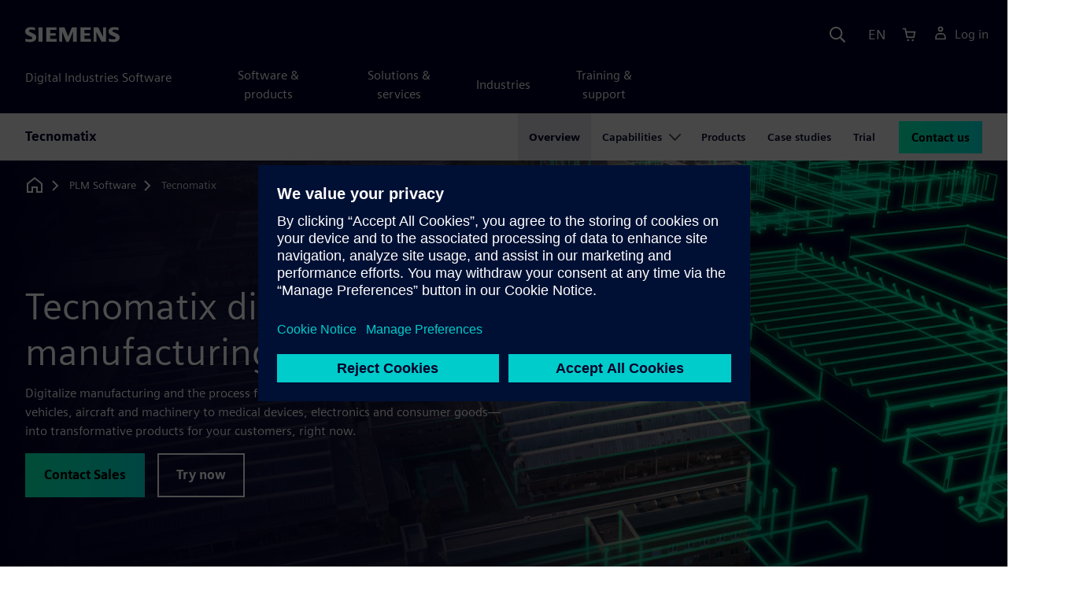

--- FILE ---
content_type: text/html
request_url: https://plm.sw.siemens.com/en-US/tecnomatix/
body_size: 16426
content:
<!doctype html>
<html lang="en">
    <head>
        
        <link rel="preconnect" href="https://static.sw.cdn.siemens.com" /><link rel="dns-prefetch" href="https://static.sw.cdn.siemens.com" /><link rel="preconnect" href="https://images.sw.cdn.siemens.com/" /><link rel="dns-prefetch" href="https://images.sw.cdn.siemens.com/" /><link rel="icon" type="image/svg+xml" href="/img/favicon.svg" /><link rel="alternate icon" href="/img/favicon.ico" /><link rel="stylesheet" href="/styles.css" /><link rel="canonical" href="https://plm.sw.siemens.com/en-US/tecnomatix/" /><link rel="alternate" href="https://plm.sw.siemens.com/en-US/tecnomatix/" hreflang="en" /><link rel="alternate" href="https://plm.sw.siemens.com/es-ES/tecnomatix/" hreflang="es" /><link rel="alternate" href="https://plm.sw.siemens.com/pl-PL/tecnomatix/" hreflang="pl" /><link rel="alternate" href="https://plm.sw.siemens.com/ja-JP/tecnomatix/" hreflang="ja" /><link rel="alternate" href="https://plm.sw.siemens.com/it-IT/tecnomatix/" hreflang="it" /><link rel="alternate" href="https://plm.sw.siemens.com/de-DE/tecnomatix/" hreflang="de" /><link rel="alternate" href="https://plm.sw.siemens.com/fr-FR/tecnomatix/" hreflang="fr" /><link rel="alternate" href="https://plm.sw.siemens.com/cs-CZ/tecnomatix/" hreflang="cs" /><link rel="alternate" href="https://plm.sw.siemens.com/zh-CN/tecnomatix/" hreflang="zh" /><link rel="alternate" href="https://plm.sw.siemens.com/ko-KR/tecnomatix/" hreflang="ko" /><link rel="alternate" href="https://plm.sw.siemens.com/en-US/tecnomatix/" hreflang="x-default" /><meta charSet="utf-8" /><meta http-equiv="x-ua-compatible" content="ie=edge" /><meta name="viewport" content="width=device-width, initial-scale=1, shrink-to-fit=no" /><meta name="description" content="Learn how Siemens Tecnomatix digital manufacturing software solutions can help turn your innovative ideas and raw materials into transformative products."><meta property="og:type" content="website"><meta property="og:url" content="https://plm.sw.siemens.com/en-US/tecnomatix/"><meta property="og:locale" content="en-US"><meta property="og:title" content="Tecnomatix digital manufacturing software | Siemens software"><meta property="og:description" content="Learn how Siemens Tecnomatix digital manufacturing software solutions can help turn your innovative ideas and raw materials into transformative products."><meta property="og:site_name" content="Siemens Digital Industries Software"><meta property="og:image" content="//images.ctfassets.net/17si5cpawjzf/4d9WlwegvfWhoOiVPMyjeJ/6489710359a7064885343c24a38c3c23/tecnomatix-digital-manufacturing-software-og-1200x630.jpg"><meta name="twitter:card" content="summary_large_image"><meta name="twitter:site" content="Siemens Digital Industries Software"><meta name="twitter:title" content="Tecnomatix digital manufacturing software | Siemens software"><meta name="twitter:description" content="Learn how Siemens Tecnomatix digital manufacturing software solutions can help turn your innovative ideas and raw materials into transformative products."><meta name="twitter:image" content="https://images.ctfassets.net/17si5cpawjzf/4YBMQPDyqoX5TRcN8LSxnT/a7119923e59be9115ce92955c3ea1ca2/tecnomatix-digital-manufacturing-software-tc-1200x600.jpg"><meta name="twitter:creator" content="@sw.siemens.com"><title>Tecnomatix digital manufacturing software | Siemens Software</title>

        <link rel="preload" href="https://static.sw.cdn.siemens.com/digitalexperiences/search/1.x/searchHeaderVital.css" as="style" type="text/css" />
        <link rel="modulepreload" href="https://static.sw.cdn.siemens.com/disw/universal-components/1.x/web/index.js">
        <link rel="preload" href="https://static.sw.cdn.siemens.com/disw/disw-utils/1.x/disw-utils.min.js" as="script" type="text/javascript" />
        <!-- Search Header Styles -->
        <link rel='stylesheet' type="text/css" href='https://static.sw.cdn.siemens.com/digitalexperiences/search/1.x/searchHeaderVital.css'/>
        <!-- Load the universal components module -->  
        <script src="https://static.sw.cdn.siemens.com/disw/disw-utils/1.x/disw-utils.min.js"></script>
        <script>  
            window.disw.init({
                account: { authEnv: 'prod' },
                locales: "en-US,es-ES,pl-PL,ja-JP,it-IT,de-DE,fr-FR,cs-CZ,zh-CN,ko-KR".split(","),
                gtm: {gtmId: 'GTM-NLLSC63', pageId: '1W6BTDg0tMaOl68RG8MDRa'},
                country: { env: 'prod' }, 
                cart: { 
                    env: 'prod',
                    checkout: { enabled: 'true' }, 
                },
                chat: { env: 'prod', pageId: '1W6BTDg0tMaOl68RG8MDRa' },
                localizations: {env: 'prod' },
                context: {
                  pageId: '1W6BTDg0tMaOl68RG8MDRa',
                  site:'plm',
                  slug:'local-navigation-plm-tecnomatix-en-us-tecnomatix',
                }
            });
        </script>

        <script src="https://static.sw.cdn.siemens.com/disw/universal-components/1.x/web/index.js"></script>
        

        
        
        <script type="module">window.universalComponents.init(["disw-header-v2","disw-footer","disw-local-nav","disw-video","related-resources","disw-live-chat"]);</script>
        
<script type="application/ld+json">
    {
        "@context": "https://schema.org",
        "@type": "BreadcrumbList",
        "itemListElement": [
            
                {
                    "@type": "ListItem",
                    "position": 1,
                    "item": {
                        "name": "PLM Software",
                        "@id": "/en-US/"
                    }
                },
            
                {
                    "@type": "ListItem",
                    "position": 2,
                    "item": {
                        "name": "Tecnomatix",
                        "@id": ""
                    }
                }
            
        ]
    }
</script>
    </head>
    <body id="body" class="flex-body "><div id='visionSprite'><script>const ajax = new XMLHttpRequest();ajax.open("GET", "https://static.sw.cdn.siemens.com/icons/icons-vision.svg?v=2", true);ajax.send();ajax.onload = function(e) {const div = document.createElement("div");div.innerHTML = ajax.responseText;document.body.insertBefore(div, document.body.childNodes[0]);}</script></div>
        
        <!-- Global Header and navigation -->
        
				
    <div class='headerContainer'>
      <disw-header-v2 locales="true" account="true" cart="true" search="true" scroll="true" theme="dark" searchid="disw-header-search"></disw-header-v2>
      
      <div class="disw-header-search disw-header-search-7 disw-header-search-8 disw-header-search-10" id="disw-header-search" data-locale='en-US'>
      </div>
    </div>
  

        <div id="react-root"></div>

        
        
            
            <div class="flex-content p-y" id="disw_content">
              
	              






    

    <div id="sectionNavigation" class="secNav sectionNavSticky">
        
    <div class="localContainer">
    <disw-local-nav slug="local-navigation-plm-tecnomatix-en-us-tecnomatix" env="prod" ismt="false" mtdata=""></disw-local-nav>
    </div>
  				       
    </div>







    
        
        <div id="heroComponentWrap">
            
						
<style type="text/css">.hero{z-index:2;position:relative}.hero img{width:100%}.hero .hero-container{position:relative;z-index:2}.hero .hero-content{padding:1rem 0}.hero hr{opacity:1}.hero.hero-product-overview .disw-add-cart-btn{min-height:3.5rem}.hero.hero-product-overview .disw-cart-product-info{flex-wrap:wrap}.hero-dark{background:var(--color-blue-dark)}.hero .disw-breadcrumb{position:absolute;top:.5rem;z-index:3}.video{height:100%;object-fit:cover;width:100%}.heroLogo{height:100px;width:auto!important}@media (max-width:767px){.hero{height:auto!important}}.hero-product-overview{padding:1rem 0}.hero-product-overview .disw-stepper-label{color:#fff!important}.hero-product-overview .helperText{color:#fff!important}.hero-img-container{position:relative;width:100%;padding-top:56.25%}.hero-img{display:block;border:0;object-fit:cover;bottom:0;left:0;position:absolute;top:0;width:100%;height:100%}.hero-content-img{display:none}@media (min-width:48rem){.hero{display:flex;flex-direction:column;justify-content:center;min-height:400px;padding:9rem 0}.hero .hero-content{padding:0;width:50%}.hero .hero-content-img{display:block;position:absolute;left:auto;right:0;bottom:0;top:auto;max-height:600px;width:auto;z-index:2}.hero .hero-img-container,.hero .hero-video-container{height:100%;width:100%;position:absolute;padding-top:0}.hero-sm{min-height:400px;padding:3.75rem 0}.hero-sm .hero-content{padding-top:1rem}.hero-sm .hero-content-img{max-height:400px}.hero-overlay:after{background:linear-gradient(to right,#000028 0,rgba(0,0,40,.75) 40%,rgba(0,0,40,.2) 65%,rgba(255,255,255,0) 100%);content:"";display:block;position:absolute;bottom:0;left:0;right:0;top:0;z-index:1}.hero-light-overlay:after{background:linear-gradient(to right,#fff 0,#fff 40%,rgba(255,255,255,0) 65%,rgba(0,0,40,0) 100%);content:"";display:block;position:absolute;bottom:0;left:0;right:0;top:0;z-index:1}}@keyframes fadeInUp-sm{0%{opacity:0;transform:translate3d(0,50px,0)}100%{opacity:1;transform:none}}</style>
<section class="heroComponent"><div class="hero hero-dark theme-dark hero-overlay" style="height:600px"><div class="container"><div class="disw-breadcrumb d-none d-lg-block theme-dark"><ol itemscope="" itemType="https://schema.org/BreadcrumbList"><li class="home" itemProp="itemListElement" itemscope="" itemType="https://schema.org/ListItem"><a class="disw-text-inverse" itemProp="item" href="https://sw.siemens.com"><svg class="disw-icon"><use xlink:href="#icon-home"></use></svg><span itemProp="name" class="disw-visually-hidden">Home</span></a><meta itemProp="position" content="0"/></li><li class="breadcrumb-list" itemProp="itemListElement" itemscope="" itemType="https://schema.org/ListItem"><a class="disw-text-inverse" itemProp="item" href="/en-US/"><span itemProp="name">PLM Software</span></a><meta itemProp="position" content="1"/></li><li class="current breadcrumb-list" itemProp="itemListElement" itemscope="" itemType="https://schema.org/ListItem"><span itemProp="name">Tecnomatix</span><meta itemProp="position" content="2"/></li></ol></div></div><div class="hero-img-container"><picture><source class="heroMobileImage" media="(max-width: 767px)" srcSet="https://images.sw.cdn.siemens.com/siemens-disw-assets/public/6IpD8im0LunnomcXxBIgbv/en-US/tecnomatix-digital-manufacturing-software-mhero-1280x720.jpg?auto=format%2Ccompress&amp;w=320&amp;q=60 320w, https://images.sw.cdn.siemens.com/siemens-disw-assets/public/6IpD8im0LunnomcXxBIgbv/en-US/tecnomatix-digital-manufacturing-software-mhero-1280x720.jpg?auto=format%2Ccompress&amp;w=640&amp;q=60 640w, " alt="Image of the digital and real factory that together make up the Siemens comprehensive digital twin for manufacturing."/><source class="hero-img" srcSet="https://images.sw.cdn.siemens.com/siemens-disw-assets/public/4zO2PbH84qXvD0X9c1MpyQ/en-US/tecnomatix-digital-manufacturing-software-f-shero-2560x1440.jpg?auto=format%2Ccompress&amp;w=320&amp;q=60 320w, https://images.sw.cdn.siemens.com/siemens-disw-assets/public/4zO2PbH84qXvD0X9c1MpyQ/en-US/tecnomatix-digital-manufacturing-software-f-shero-2560x1440.jpg?auto=format%2Ccompress&amp;w=640&amp;q=60 640w, https://images.sw.cdn.siemens.com/siemens-disw-assets/public/4zO2PbH84qXvD0X9c1MpyQ/en-US/tecnomatix-digital-manufacturing-software-f-shero-2560x1440.jpg?auto=format%2Ccompress&amp;w=1024&amp;q=60 1024w, https://images.sw.cdn.siemens.com/siemens-disw-assets/public/4zO2PbH84qXvD0X9c1MpyQ/en-US/tecnomatix-digital-manufacturing-software-f-shero-2560x1440.jpg?auto=format%2Ccompress&amp;w=1300&amp;q=60 1300w, https://images.sw.cdn.siemens.com/siemens-disw-assets/public/4zO2PbH84qXvD0X9c1MpyQ/en-US/tecnomatix-digital-manufacturing-software-f-shero-2560x1440.jpg?auto=format%2Ccompress&amp;w=1700&amp;q=60 1700w, "/><img class="hero-img" srcSet="https://images.sw.cdn.siemens.com/siemens-disw-assets/public/4zO2PbH84qXvD0X9c1MpyQ/en-US/tecnomatix-digital-manufacturing-software-f-shero-2560x1440.jpg?auto=format%2Ccompress&amp;w=320&amp;q=60 320w, https://images.sw.cdn.siemens.com/siemens-disw-assets/public/4zO2PbH84qXvD0X9c1MpyQ/en-US/tecnomatix-digital-manufacturing-software-f-shero-2560x1440.jpg?auto=format%2Ccompress&amp;w=640&amp;q=60 640w, https://images.sw.cdn.siemens.com/siemens-disw-assets/public/4zO2PbH84qXvD0X9c1MpyQ/en-US/tecnomatix-digital-manufacturing-software-f-shero-2560x1440.jpg?auto=format%2Ccompress&amp;w=1024&amp;q=60 1024w, https://images.sw.cdn.siemens.com/siemens-disw-assets/public/4zO2PbH84qXvD0X9c1MpyQ/en-US/tecnomatix-digital-manufacturing-software-f-shero-2560x1440.jpg?auto=format%2Ccompress&amp;w=1300&amp;q=60 1300w, https://images.sw.cdn.siemens.com/siemens-disw-assets/public/4zO2PbH84qXvD0X9c1MpyQ/en-US/tecnomatix-digital-manufacturing-software-f-shero-2560x1440.jpg?auto=format%2Ccompress&amp;w=1700&amp;q=60 1700w, " src="https://images.sw.cdn.siemens.com/siemens-disw-assets/public/4zO2PbH84qXvD0X9c1MpyQ/en-US/tecnomatix-digital-manufacturing-software-f-shero-2560x1440.jpg?auto=format,compress&amp;w=1920&amp;q=60" alt="Image of the digital and real factory that together make up the Siemens comprehensive digital twin for manufacturing."/></picture></div><div class="container hero-container"><div class="hero-content"><div class="text-start container p-0 page-heading"><div><div class="text-start row"><div class="col"><h1 class="header-focus"><span>Tecnomatix digital manufacturing software</span></h1></div></div></div><div class="text-start row"><div id="children" class="col pgDesc"><p>Digitalize manufacturing and the process for turning your innovative ideas—from vehicles, aircraft and machinery to medical devices, electronics and consumer goods—into transformative products for your customers, right now.</p></div></div><div class="text-start row"><div class="col pgCta"><div class="buttonGroupOfTwo "><a tabindex="0" class="btn de-button btn-primary" href="https://plm.sw.siemens.com/en-US/contact-plm/" target="_self" role="button" data-event="Contact Me Clicked"><span class="">Contact Sales</span></a><a tabindex="0" class="btn de-button btn-outline" href="/en-US/tecnomatix/free-trials/" target="_self" role="button"><span class="">Try now</span></a></div></div></div></div></div></div></div></section>
        </div>
    







    <div class='theme-group theme-light'><div id='74ln19jkdQ1jLFbjqDfdDx' class='sitesThreeColTiles themed-component-wrapper'>
<style type="text/css">.three-column-tile h4{vertical-align:top}.three-column-tile .tileHeightAdjust img{height:45px}.three-column-tile .tiles-center-button{text-align:center;margin-top:2.5rem}@media only screen and (max-width:768px){.three-column-tile .tileHeightAdjust{height:auto!important}}</style>
<div class="bg-white"><div class="text-start container section-heading mb-4"><div><div class="text-start "><div class="col col-md-8"><h2 class="header-focus"><span>Why Tecnomatix?</span></h2></div></div></div></div><div class="container three-column-tile"><div class="row"><div class="col-12 col-lg-4 col-md-6 tileHeightAdjust mb-6  mb-lg-0 mb-xl-0  col-sm-12 "><svg class="icon icon-lg"><use xlink:href="#icon-digital-twin-screen" fill="var(--color-interactive-cyan)"></use></svg><h4 class="strong mb-3">Build the digital twin</h4><p class="mb-3 tileDescription"><p>Model, simulate and optimize a comprehensive digital twin of your manufacturing processes—including robots, automation, material handling systems and people—to improve the performance of your business.</p></p></div><div class="col-12 col-lg-4 col-md-6 tileHeightAdjust mb-6  mb-lg-0 mb-xl-0  col-sm-12 "><svg class="icon icon-lg"><use xlink:href="#icon-flexibility" fill="var(--color-interactive-cyan)"></use></svg><h4 class="strong mb-3">Increase flexibility</h4><p class="mb-3 tileDescription"><p>Use simulation and optimization for automated or manual production processes to evaluate and implement advanced manufacturing techniques, equipment and operations for more flexible manufacturing.</p></p></div><div class="col-12 col-lg-4 col-md-6 tileHeightAdjust mb-0  mb-lg-0 mb-xl-0  col-sm-12 "><svg class="icon icon-lg"><use xlink:href="#icon-innovation" fill="var(--color-interactive-cyan)"></use></svg><h4 class="strong mb-3">Innovate faster</h4><p class="mb-3 tileDescription"><p>Use a realistic and immersive, high-fidelity environment with physics-based modeling, simulation and optimization tools to speed your innovation.</p></p></div></div></div></div></div><div id='4DHdMi5GcX0CbxawIBa6CS' class='sitesPromo themed-component-wrapper'>
<style type="text/css">@media screen and (min-width:760px){.bgAlt:nth-child(odd),.promoResourcebgAlt:nth-child(odd){background-color:var(--color-grey-lighter);color:var(--color-blue-dark)}.bgAlt:nth-child(odd) .row,.promoResourcebgAlt:nth-child(odd) .row{align-items:center}.bgAlt:nth-child(2n+2),.promoResourcebgAlt:nth-child(2n+2){background-color:var(--color-white);color:var(--color-blue-dark)}.bgAlt:nth-child(2n+2) .row,.promoResourcebgAlt:nth-child(2n+2) .row{align-items:center}.promo .row{align-items:center}.promo .order{order:1}.promo .promoImage{order:2}.promoAlt .row{align-items:center}.promoAlt .order{order:2}.promoAlt .promoImage{order:1}.list-align ol,.list-align ul{margin-left:-2rem}.img-center div{margin-left:-1.6rem}}@media screen and (min-width:320px){.bgAlt:nth-child(odd),.promoResourcebgAlt:nth-child(odd){background-color:var(--color-grey-lighter);color:var(--color-blue-dark)}.bgAlt:nth-child(2n+2),.promoResourcebgAlt:nth-child(2n+2){background-color:var(--color-white);color:var(--color-blue-dark)}.promoAlt .promoImage{text-align:center}.promo .promoImage{text-align:center}.list-align ol,.list-align ul{margin-left:0}.img-center div{margin-left:-.8rem;margin-right:-2.4rem}}.promo-section .promo-centered-button{width:100%;display:flex;justify-content:center;margin-top:2.5rem;margin-bottom:5rem}</style>
<is-land on:visible><section class="promo-section" data-reactroot=""><div id="promoAlternateBG"><div class=" promo bgAlt"><div class="container py-8"><div class="row align-items-center m-y"><div class="col-md-6 col-xs-12 space-children order"><h3 class="m-0">Human-centered manufacturing</h3><div class="mt-3 mb-4 list-align"><p>What gets us to the bottom of the ocean and into outer space? What keeps us safe and connected? Human-centered manufacturing. </p><p>Human-centered manufacturing helps you turn tomorrow’s innovations into transformative products, today. Using breakthrough technologies such as advanced robotics and artificial intelligence, it makes self-organizing factories a reality. Get a glimpse into tomorrow&#x27;s manufacturing.</p></div></div><div class="col-md-6 pt-4 py-md-0 promoImage"><div class=""><div class="p-0 col-sm-12 m-auto ratio ratio-16x9"><disw-video videoid="cd545a17-dbeb-4b32-a020-a0b1836d4f51" locale="en-US" autoplay="false"></disw-video></div></div></div></div></div></div></div></section><template data-island><script type="module" src="/lib/helpers/esm/index.module.js"></script><disw-hydrate component="Promo" props='{"items":[{"title":"Human-centered manufacturing","image":"https://images.sw.cdn.siemens.com/siemens-disw-assets/public/5dxPuRfvxB6g9eoy4OOe4E/en-US/Human-Centered-Manufacturing-640x480x72dpi.jpg?auto=format,compress&w=640&q=60","imageWidth":"640","imageHeight":"480","imageAlt":"Young business woman with mobile phone looking straight ahead while walking outdoors.","imageTitle":"Young business woman with mobile phone looking straight ahead while walking outdoors.","video":{"id":"cd545a17-dbeb-4b32-a020-a0b1836d4f51","locale":"en-US","url":"https://video.sw.siemens.com/embed/cd545a17-dbeb-4b32-a020-a0b1836d4f51"},"description":"<p>What gets us to the bottom of the ocean and into outer space? What keeps us safe and connected? Human-centered manufacturing. </p><p>Human-centered manufacturing helps you turn tomorrow’s innovations into transformative products, today. Using breakthrough technologies such as advanced robotics and artificial intelligence, it makes self-organizing factories a reality. Get a glimpse into tomorrow&#39;s manufacturing.</p>"}],"env":"master","url":"/en-US/tecnomatix/","locale":"en-US","localizationData":{"ctaButtonExplore":"Explore","ctaButtonPlay":"Play","ctaButtonRead":"Read","ctaButtonTryNow":"Try Now","ctaButtonView":"View","ctaButtonWatch":"Watch"}}' container=4DHdMi5GcX0CbxawIBa6CS></disw-hydrate></template></is-land></div><div id='4byhHk8eL4ZG2aIW5IogMP' class='sitesCardsContainer themed-component-wrapper'>
<style type="text/css">.has-transition,.hover-transition{transition:all .25s ease-in-out}.hover-bg-transition{transition:background-color .15s ease-in-out}.hover-reveal-item{opacity:0;transition:all ease-in-out .15s;transform:translateY(15px)}.hover-reveal:hover .hover-reveal-item{opacity:1;transform:translateY(0)}.hover-reveal-item-bottom{transition:transform .15s ease-in-out;transform:translateY(100px)}.hover-reveal:hover .hover-reveal-item-bottom{transform:translate(0,0)}.visibility-hover .visibility-hover-hidden{opacity:0;transition:opacity .15s linear}.visibility-hover:focus .visibility-hover-hidden,.visibility-hover:focus-within .visibility-hover-hidden{opacity:1}@media (hover:hover){.visibility-hover:hover .visibility-hover-hidden{opacity:1}}@media (hover:hover){.card-hover{transition:all ease-in-out .15s}.card-hover:hover{box-shadow:0 1px 1px rgba(0,0,0,.07),0 2px 2px rgba(0,0,0,.07),0 4px 4px rgba(0,0,0,.07),0 8px 8px rgba(0,0,0,.07),0 16px 16px rgba(0,0,0,.07);cursor:pointer;transform:translateY(-6px);z-index:2}.card-hover:hover .text-description{color:#222}.card-hover-bg{position:relative}.card-hover-bg::after{content:"";position:absolute;top:0;right:0;left:0;bottom:0;transition:transform .25s;z-index:-1}.card-hover-bg:hover::after{box-shadow:0 1px 1px rgba(0,0,0,.07),0 2px 2px rgba(0,0,0,.07),0 4px 4px rgba(0,0,0,.07),0 8px 8px rgba(0,0,0,.07),0 16px 16px rgba(0,0,0,.07),0 32px 32px rgba(0,0,0,.07);transform:scale(1.1)}.card-hover-bg-white::after{background:#fff}.hover-scale{transition:transform .25s ease-in}.hover-scale:hover{transform:scale(1.2)}.hover-scale-sm:hover{transform:scale(1.1)}}@media (prefers-reduced-motion:reduce){.card-hover,.has-transition,.hover-scale,.hover-transition{transition:none}}.has-transition,.hover-transition{transition:all .25s ease-in-out}.hover-bg-transition{transition:background-color .15s ease-in-out}.hover-reveal-item{opacity:0;transition:all ease-in-out .15s;transform:translateY(15px)}.hover-reveal:hover .hover-reveal-item{opacity:1;transform:translateY(0)}.hover-reveal-item-bottom{transition:transform .15s ease-in-out;transform:translateY(100px)}.hover-reveal:hover .hover-reveal-item-bottom{transform:translate(0,0)}.visibility-hover .visibility-hover-hidden{opacity:0;transition:opacity .15s linear}.visibility-hover:focus .visibility-hover-hidden,.visibility-hover:focus-within .visibility-hover-hidden{opacity:1}@media (hover:hover){.visibility-hover:hover .visibility-hover-hidden{opacity:1}}@media (hover:hover){.card-hover{transition:all ease-in-out .15s}.card-hover:hover{box-shadow:0 1px 1px rgba(0,0,0,.07),0 2px 2px rgba(0,0,0,.07),0 4px 4px rgba(0,0,0,.07),0 8px 8px rgba(0,0,0,.07),0 16px 16px rgba(0,0,0,.07);cursor:pointer;transform:translateY(-6px);z-index:2}.card-hover:hover .text-description{color:#222}.card-hover-bg{position:relative}.card-hover-bg::after{content:"";position:absolute;top:0;right:0;left:0;bottom:0;transition:transform .25s;z-index:-1}.card-hover-bg:hover::after{box-shadow:0 1px 1px rgba(0,0,0,.07),0 2px 2px rgba(0,0,0,.07),0 4px 4px rgba(0,0,0,.07),0 8px 8px rgba(0,0,0,.07),0 16px 16px rgba(0,0,0,.07),0 32px 32px rgba(0,0,0,.07);transform:scale(1.1)}.card-hover-bg-white::after{background:#fff}.hover-scale{transition:transform .25s ease-in}.hover-scale:hover{transform:scale(1.2)}.hover-scale-sm:hover{transform:scale(1.1)}}@media (prefers-reduced-motion:reduce){.card-hover,.has-transition,.hover-scale,.hover-transition{transition:none}}.cards-profile{display:flex;flex-wrap:wrap;gap:2rem;justify-content:center;margin-bottom:2rem}.cards-profile-single-column .card-image-left{width:100%}.de-tab-container--vertical .card-image-left a .card-image-left-wrapper>picture{width:360px}.cards-profile{display:flex;flex-wrap:wrap;gap:2rem;justify-content:center;margin-bottom:2rem}.cards-profile-single-column .card-image-left{width:100%}.de-tab-container--vertical .card-image-left a .card-image-left-wrapper>picture{width:360px}.card-image-left{background-color:#fff;width:calc(50% - 1rem);border:1px solid #d9d9df;height:272px;transition:transform ease-in-out .15s}.card-image-left:has(> a):hover{box-shadow:0 1px 1px rgba(0,0,0,.07),0 2px 2px rgba(0,0,0,.07),0 4px 4px rgba(0,0,0,.07),0 8px 8px rgba(0,0,0,.07),0 16px 16px rgba(0,0,0,.07);cursor:pointer;transform:translateY(-6px);z-index:2}.card-image-left a.card-image-left-link{text-decoration:none!important}.card-image-left a.card-image-left-link:focus,.card-image-left a.card-image-left-link:hover{color:#000028}.card-image-left a.card-image-left-link:focus .card-image-left-title,.card-image-left a.card-image-left-link:hover .card-image-left-title{text-decoration:underline}.card-image-left .card-image-left-wrapper{color:#000028!important;background-color:transparent;display:flex}.card-image-left .card-image-left-wrapper>picture{height:272px;width:180px;margin-left:-1px;margin-top:-1px}.card-image-left .card-image-left-wrapper>picture>img,.card-image-left .card-image-left-wrapper>picture>source{object-fit:cover;height:inherit;width:inherit}.card-image-left .card-image-left-wrapper .card-image-left-content{word-wrap:break-word;hyphens:auto;padding:1rem;flex:1 1}.card-image-left .card-image-left-wrapper .card-image-left-title{word-break:break-word}.card-image-left .card-image-left-wrapper .card-image-left-text{word-break:break-word}@media screen and (max-width:1280px){.card-image-left{width:100%}.card-image-left .card-image-left-wrapper>picture{width:320px}}.cards-profile-single-column-lock-image-size .card-image-left .card-image-left-wrapper>picture{width:180px}@media screen and (max-width:768px){.cards-profile-single-column-lock-image-size .card-image-left .card-image-left-wrapper>picture{width:100%}.card-image-left{width:100%;height:initial}.card-image-left:hover{transform:initial}.card-image-left .card-image-left-wrapper{flex-direction:column}.card-image-left .card-image-left-wrapper>picture{height:initial;width:100%;margin-left:initial;margin-top:initial}.card-image-left .card-image-left-wrapper .card-image-left-content{max-height:initial}}.siemens-cards a{text-decoration:none}.cardsImageLeft{margin-left:auto;margin-right:auto;padding-left:4px;padding-right:0;margin-bottom:var(--grid-gutter-width)}.cardsImageLeft .imageLeft{border-radius:0;border-bottom:1px solid;border-bottom-color:var(--color-grey-light);border-left:1px solid;border-left-color:var(--color-grey-light);border-top:1px solid;border-top-color:var(--color-grey-light)}.featuredContentButton a{font-size:1.5rem}.featuredContentCards{margin-left:0!important;margin-right:0!important}.titlepadding{padding-top:.75rem!important}.cards-col2 .cardsImageLeftDesk{width:47.5%;margin-left:auto;margin-right:auto;padding-left:4px;padding-right:0;margin-bottom:var(--grid-gutter-width)}@media only screen and (min-width:768px){.cards-col2 .cardWrap{height:240px;min-width:440px}.cards-col2 .cardWrapNoLink{height:240px;min-width:440px}.cards-col2 .card-text{display:-webkit-box;-webkit-line-clamp:5;-webkit-box-orient:vertical;overflow:hidden;height:120px}}@media only screen and (max-width:991px){.cards-col2 .cardWrap{margin-bottom:var(--spacer)}.cards-col2 .cardWrapNoLink{margin-bottom:var(--spacer)}}.cards-col2 .cardWrap{color:var(--text-color);border:1px solid var(--color-grey-light);border-radius:0!important}.cards-col2 .cardWrap .tagline p{margin-bottom:var(--spacer-sm);font-weight:600;font-size:var(--font-size-normal);letter-spacing:.02em}.cards-col2 .cardWrap a{text-decoration:none!important;color:var(--text-color);background-color:transparent}.cards-col2 .cardWrap a:focus,.cards-col2 .cardWrap a:hover{color:var(--text-color)}.cards-col2 .cardWrap a:focus .card-title,.cards-col2 .cardWrap a:hover .card-title{text-decoration:underline}.cards-col2 .bottomText{color:var(--color-grey-dark);font-size:var(--font-size-xs)}.cards-col2 .textPos{margin-bottom:3rem}.cards-col2.col-12 a{outline:0!important}.siemens-cards .card{border:1px solid var(--color-grey-light)!important;color:var(--text-color)}.siemens-cards .card h3{color:var(--text-color)!important}.siemens-cards .button-link a{line-height:1.5}.siemens-cards .blogWrap{height:100%}.siemens-cards .blogWrap a{text-decoration:none!important}.siemens-cards .blogWrap .cta{background-color:transparent}.siemens-cards .blogWrapNoLink{height:100%}.siemens-cards .cardImgTop{flex-shrink:0;width:200%;object-fit:cover}.siemens-cards .imageWrapper{position:relative;display:flex;flex-direction:column;flex-shrink:0}.siemens-cards .imageWrapper i{position:absolute;bottom:50%;right:50%;transform:translate(50%,50%);opacity:1}.siemens-cards .subscript{color:var(--color-grey-dark);font-size:var(--font-size-xs)}.cards-container-row{row-gap:2rem}.cards-container-row a{text-decoration:none}.cards-default-centered-cta{width:100%;display:flex;justify-content:center;padding-top:2.5rem}.cards-left-image-centered-cta{width:100%;display:flex;justify-content:center}@media (min-width:48rem){.cards-left-image-centered-cta{padding-top:1.5rem}}@media (min-width:62rem){.cards-left-image-centered-cta{padding-top:2.5rem}}</style>
<section class="cards-defaultBackground"><div class="text-start container section-heading mb-4"><div><div class="text-start row"><div class="col col-md-8"><h2 class="header-focus"><span>Explore digital manufacturing software</span></h2></div></div></div><div class="text-start row"><div class="col col-md-8"><p>Get the most out of your manufacturing processes and equipment using Tecnomatix, Teamcenter and NX digital manufacturing software.</p></div></div></div><div class="container"><div class="row cards-container-row"><div class="siemens-cards col-md-4"><a href="/en-US/tecnomatix/process-simulate-software/" target="_self"><div id="G_Process%20Simulate" class="card blogWrap rounded-0 card-hover"><div class="imageWrapper"><picture><source type="image/webp"/><picture><source class="cardImgTop lazy" srcSet="https://images.sw.cdn.siemens.com/siemens-disw-assets/public/8f4kCWYvNze1zqW5YWNBB/en-US/tecnomatix-process-simulate-feature-640x360.jpg?auto=format%2Ccompress&amp;w=320&amp;h=360&amp;q=60&amp;fit=crop 320w, https://images.sw.cdn.siemens.com/siemens-disw-assets/public/8f4kCWYvNze1zqW5YWNBB/en-US/tecnomatix-process-simulate-feature-640x360.jpg?auto=format%2Ccompress&amp;w=640&amp;h=360&amp;q=60&amp;fit=crop 640w, "/><img class="cardImgTop lazy" srcSet="https://images.sw.cdn.siemens.com/siemens-disw-assets/public/8f4kCWYvNze1zqW5YWNBB/en-US/tecnomatix-process-simulate-feature-640x360.jpg?auto=format%2Ccompress&amp;w=320&amp;h=360&amp;q=60&amp;fit=crop 320w, https://images.sw.cdn.siemens.com/siemens-disw-assets/public/8f4kCWYvNze1zqW5YWNBB/en-US/tecnomatix-process-simulate-feature-640x360.jpg?auto=format%2Ccompress&amp;w=640&amp;h=360&amp;q=60&amp;fit=crop 640w, " src="https://images.sw.cdn.siemens.com/siemens-disw-assets/public/8f4kCWYvNze1zqW5YWNBB/en-US/tecnomatix-process-simulate-feature-640x360.jpg?auto=format,compress&amp;w=640&amp;h=360&amp;q=60&amp;fit=crop" alt="Robots, AGVs, machines, conveyors and people in a Process Simulate software 3D simulation model." loading="lazy"/></picture></picture></div><div class="card-body d-flex flex-column p-3"><strong class="text-kicker pb-2 mb-0 text-color">Simulation and validation</strong><div class="category d-none">all</div><h3 class="pb-4 mb-0">Process Simulate</h3><div class="text-black card-text pb-3 mb-0"><div><p>Model and simulate manufacturing processes in a dynamic 3D software environment to enable virtual validation of advanced manufacturing concepts throughout the lifecycle of new product introductions.</p></div></div><div class="d-flex flex-column justify-content-end h-100"></div></div></div></a></div><div class="siemens-cards col-md-4"><a href="/en-US/tecnomatix/plant-simulation-software/" target="_self"><div id="G_Plant%20Simulation" class="card blogWrap rounded-0 card-hover"><div class="imageWrapper"><picture><source type="image/webp"/><picture><source class="cardImgTop lazy" srcSet="https://images.sw.cdn.siemens.com/siemens-disw-assets/public/6EbH3FCMBF37wN7uBQevmX/en-US/tecnomatix-plant-simulation-professional-feature-640x360.jpg?auto=format%2Ccompress&amp;w=320&amp;h=360&amp;q=60&amp;fit=crop 320w, https://images.sw.cdn.siemens.com/siemens-disw-assets/public/6EbH3FCMBF37wN7uBQevmX/en-US/tecnomatix-plant-simulation-professional-feature-640x360.jpg?auto=format%2Ccompress&amp;w=640&amp;h=360&amp;q=60&amp;fit=crop 640w, "/><img class="cardImgTop lazy" srcSet="https://images.sw.cdn.siemens.com/siemens-disw-assets/public/6EbH3FCMBF37wN7uBQevmX/en-US/tecnomatix-plant-simulation-professional-feature-640x360.jpg?auto=format%2Ccompress&amp;w=320&amp;h=360&amp;q=60&amp;fit=crop 320w, https://images.sw.cdn.siemens.com/siemens-disw-assets/public/6EbH3FCMBF37wN7uBQevmX/en-US/tecnomatix-plant-simulation-professional-feature-640x360.jpg?auto=format%2Ccompress&amp;w=640&amp;h=360&amp;q=60&amp;fit=crop 640w, " src="https://images.sw.cdn.siemens.com/siemens-disw-assets/public/6EbH3FCMBF37wN7uBQevmX/en-US/tecnomatix-plant-simulation-professional-feature-640x360.jpg?auto=format,compress&amp;w=640&amp;h=360&amp;q=60&amp;fit=crop" alt="Detailed 3D factory simulation model showing delivery trucks, material offloading, two production zones and a high-bay warehouse in Plant Simulation Professional software." loading="lazy"/></picture></picture></div><div class="card-body d-flex flex-column p-3"><strong class="text-kicker pb-2 mb-0 text-color">Simulation and validation</strong><div class="category d-none">all</div><h3 class="pb-4 mb-0">Plant Simulation</h3><div class="text-black card-text pb-3 mb-0"><div><p>Model, simulate, explore and optimize production systems and their processes for material flow, throughput, resource utilization and logistics at all levels of manufacturing planning.</p></div></div><div class="d-flex flex-column justify-content-end h-100"></div></div></div></a></div><div class="siemens-cards col-md-4"><a href="/en-US/tecnomatix/process-preparation-software/" target="_self"><div id="G_Process%20Preparation" class="card blogWrap rounded-0 card-hover"><div class="imageWrapper"><picture><source type="image/webp"/><picture><source class="cardImgTop lazy" srcSet="https://images.sw.cdn.siemens.com/siemens-disw-assets/public/6Aa0j8nJouUkx6wCxBLHmp/en-US/tecnomatix-process-preparation-x-advanced-product-is1352825098-feature-640x360.jpg?auto=format%2Ccompress&amp;w=320&amp;h=360&amp;q=60&amp;fit=crop 320w, https://images.sw.cdn.siemens.com/siemens-disw-assets/public/6Aa0j8nJouUkx6wCxBLHmp/en-US/tecnomatix-process-preparation-x-advanced-product-is1352825098-feature-640x360.jpg?auto=format%2Ccompress&amp;w=640&amp;h=360&amp;q=60&amp;fit=crop 640w, "/><img class="cardImgTop lazy" srcSet="https://images.sw.cdn.siemens.com/siemens-disw-assets/public/6Aa0j8nJouUkx6wCxBLHmp/en-US/tecnomatix-process-preparation-x-advanced-product-is1352825098-feature-640x360.jpg?auto=format%2Ccompress&amp;w=320&amp;h=360&amp;q=60&amp;fit=crop 320w, https://images.sw.cdn.siemens.com/siemens-disw-assets/public/6Aa0j8nJouUkx6wCxBLHmp/en-US/tecnomatix-process-preparation-x-advanced-product-is1352825098-feature-640x360.jpg?auto=format%2Ccompress&amp;w=640&amp;h=360&amp;q=60&amp;fit=crop 640w, " src="https://images.sw.cdn.siemens.com/siemens-disw-assets/public/6Aa0j8nJouUkx6wCxBLHmp/en-US/tecnomatix-process-preparation-x-advanced-product-is1352825098-feature-640x360.jpg?auto=format,compress&amp;w=640&amp;h=360&amp;q=60&amp;fit=crop" alt="Computor monitor showing a screen shot of Process Preparation X Advanced software which includes test and inspection output support for PCB assembly" loading="lazy"/></picture></picture></div><div class="card-body d-flex flex-column p-3"><strong class="text-kicker pb-2 mb-0 text-color">Process planning</strong><div class="category d-none">all</div><h3 class="pb-4 mb-0">Process Preparation</h3><div class="text-black card-text pb-3 mb-0"><div><p>Plan, optimize, and automate electronics manufacturing workflows to streamline SMT programming, reduce complexity, enhance production efficiency and ensure a seamless transition from design to assembly.</p></div></div><div class="d-flex flex-column justify-content-end h-100"></div></div></div></a></div><div class="siemens-cards col-md-4"><a href="/en-US/teamcenter/solutions/manufacturing-process-planning-data-management/" target="_self"><div id="G_Teamcenter%20Manufacturing%20Planning" class="card blogWrap rounded-0 card-hover"><div class="imageWrapper"><picture><source type="image/webp"/><picture><source class="cardImgTop lazy" srcSet="https://images.sw.cdn.siemens.com/siemens-disw-assets/public/1whzXZAxEaxuJQfIR3KPi1/en-US/tecnomatix-tc-easy-plan-pro-feature-640x360.jpg?auto=format%2Ccompress&amp;w=320&amp;h=360&amp;q=60&amp;fit=crop 320w, https://images.sw.cdn.siemens.com/siemens-disw-assets/public/1whzXZAxEaxuJQfIR3KPi1/en-US/tecnomatix-tc-easy-plan-pro-feature-640x360.jpg?auto=format%2Ccompress&amp;w=640&amp;h=360&amp;q=60&amp;fit=crop 640w, "/><img class="cardImgTop lazy" srcSet="https://images.sw.cdn.siemens.com/siemens-disw-assets/public/1whzXZAxEaxuJQfIR3KPi1/en-US/tecnomatix-tc-easy-plan-pro-feature-640x360.jpg?auto=format%2Ccompress&amp;w=320&amp;h=360&amp;q=60&amp;fit=crop 320w, https://images.sw.cdn.siemens.com/siemens-disw-assets/public/1whzXZAxEaxuJQfIR3KPi1/en-US/tecnomatix-tc-easy-plan-pro-feature-640x360.jpg?auto=format%2Ccompress&amp;w=640&amp;h=360&amp;q=60&amp;fit=crop 640w, " src="https://images.sw.cdn.siemens.com/siemens-disw-assets/public/1whzXZAxEaxuJQfIR3KPi1/en-US/tecnomatix-tc-easy-plan-pro-feature-640x360.jpg?auto=format,compress&amp;w=640&amp;h=360&amp;q=60&amp;fit=crop" alt="Image of worker reviewing assembly process details in Teamcenter Easy Plan software on a computer screen on the shop floor." loading="lazy"/></picture></picture></div><div class="card-body d-flex flex-column p-3"><strong class="text-kicker pb-2 mb-0 text-color">Process planning</strong><div class="category d-none">all</div><h3 class="pb-4 mb-0">Teamcenter Manufacturing Planning</h3><div class="text-black card-text pb-3 mb-0"><div><p>Get into production faster by efficiently executing part manufacturing and assembly planning activities with a digital thread of information that spans across your organization and plants.</p></div></div><div class="d-flex flex-column justify-content-end h-100"></div></div></div></a></div><div class="siemens-cards col-md-4"><a href="https://plm.sw.siemens.com/en-US/tecnomatix/products/teamcenter-easy-plan/" target="_self"><div id="G_Teamcenter%20Easy%20Plan" class="card blogWrap rounded-0 card-hover"><div class="imageWrapper"><picture><source type="image/webp"/><picture><source class="cardImgTop lazy" srcSet="https://images.sw.cdn.siemens.com/siemens-disw-assets/public/1wMvKOxeFPMUM7imh49fDO/en-US/img60-create-maintain-bill-of-process-r2-feature-640x360.jpg?auto=format%2Ccompress&amp;w=320&amp;h=360&amp;q=60&amp;fit=crop 320w, https://images.sw.cdn.siemens.com/siemens-disw-assets/public/1wMvKOxeFPMUM7imh49fDO/en-US/img60-create-maintain-bill-of-process-r2-feature-640x360.jpg?auto=format%2Ccompress&amp;w=640&amp;h=360&amp;q=60&amp;fit=crop 640w, "/><img class="cardImgTop lazy" srcSet="https://images.sw.cdn.siemens.com/siemens-disw-assets/public/1wMvKOxeFPMUM7imh49fDO/en-US/img60-create-maintain-bill-of-process-r2-feature-640x360.jpg?auto=format%2Ccompress&amp;w=320&amp;h=360&amp;q=60&amp;fit=crop 320w, https://images.sw.cdn.siemens.com/siemens-disw-assets/public/1wMvKOxeFPMUM7imh49fDO/en-US/img60-create-maintain-bill-of-process-r2-feature-640x360.jpg?auto=format%2Ccompress&amp;w=640&amp;h=360&amp;q=60&amp;fit=crop 640w, " src="https://images.sw.cdn.siemens.com/siemens-disw-assets/public/1wMvKOxeFPMUM7imh49fDO/en-US/img60-create-maintain-bill-of-process-r2-feature-640x360.jpg?auto=format,compress&amp;w=640&amp;h=360&amp;q=60&amp;fit=crop" alt="Illustration of a worker in a white hard hat and safety vest. The worker is overseeing an automated assembly line. There are overlay images of the BOP for the sequence of steps in assembly plans." loading="lazy"/></picture></picture></div><div class="card-body d-flex flex-column p-3"><strong class="text-kicker pb-2 mb-0 text-color">Process planning</strong><div class="category d-none">all</div><h3 class="pb-4 mb-0">Teamcenter Easy Plan</h3><div class="text-black card-text pb-3 mb-0"><div><p>Leverage a complete set of intuitive, easy-to-use, web-based capabilities to create and manage the manufacturing bill of materials (MBOM) and the bill of process (BOP) to capture “what to make” and “how to make it.”</p></div></div><div class="d-flex flex-column justify-content-end h-100"></div></div></div></a></div><div class="siemens-cards col-md-4"><a href="/en-US/nx/manufacturing/assembly-line-planner-x/" target="_self"><div id="G_Assembly%20Line%20Planner%20X" class="card blogWrap rounded-0 card-hover"><div class="imageWrapper"><picture><source type="image/webp"/><picture><source class="cardImgTop lazy" srcSet="https://images.sw.cdn.siemens.com/siemens-disw-assets/public/3XDD4pbHwA15odwqWE1bt6/en-US/nx-assembly-line-planner-lt-gray-feature-640x360.jpg.png?auto=format%2Ccompress&amp;w=320&amp;h=360&amp;q=60&amp;fit=crop 320w, https://images.sw.cdn.siemens.com/siemens-disw-assets/public/3XDD4pbHwA15odwqWE1bt6/en-US/nx-assembly-line-planner-lt-gray-feature-640x360.jpg.png?auto=format%2Ccompress&amp;w=640&amp;h=360&amp;q=60&amp;fit=crop 640w, "/><img class="cardImgTop lazy" srcSet="https://images.sw.cdn.siemens.com/siemens-disw-assets/public/3XDD4pbHwA15odwqWE1bt6/en-US/nx-assembly-line-planner-lt-gray-feature-640x360.jpg.png?auto=format%2Ccompress&amp;w=320&amp;h=360&amp;q=60&amp;fit=crop 320w, https://images.sw.cdn.siemens.com/siemens-disw-assets/public/3XDD4pbHwA15odwqWE1bt6/en-US/nx-assembly-line-planner-lt-gray-feature-640x360.jpg.png?auto=format%2Ccompress&amp;w=640&amp;h=360&amp;q=60&amp;fit=crop 640w, " src="https://images.sw.cdn.siemens.com/siemens-disw-assets/public/3XDD4pbHwA15odwqWE1bt6/en-US/nx-assembly-line-planner-lt-gray-feature-640x360.jpg.png?auto=format,compress&amp;w=640&amp;h=360&amp;q=60&amp;fit=crop" alt="Image of an robotic assembly line with conveyor, worker, robots and fixture in NX Assembly Line Planner software." loading="lazy"/></picture></picture></div><div class="card-body d-flex flex-column p-3"><strong class="text-kicker pb-2 mb-0 text-color">Process planning</strong><div class="category d-none">all</div><h3 class="pb-4 mb-0">Assembly Line Planner X</h3><div class="text-black card-text pb-3 mb-0"><div><p>Conduct guided assembly line planning<br/> to perform all the required process planning tasks for complex assembly lines using advanced 3D functionalities and the robust Teamcenter backbone to manage the data.</p></div></div><div class="d-flex flex-column justify-content-end h-100"></div></div></div></a></div><div class="siemens-cards col-md-4"><a href="/en-US/nx/manufacturing/line-designer-x/" target="_self"><div id="G_Line%20Designer%20X" class="card blogWrap rounded-0 card-hover"><div class="imageWrapper"><picture><source type="image/webp"/><picture><source class="cardImgTop lazy" srcSet="https://images.sw.cdn.siemens.com/siemens-disw-assets/public/1tNtSH4VZ1IKafVJviwB5r/en-US/LD%20HERO%20(3).png?auto=format%2Ccompress&amp;w=320&amp;h=360&amp;q=60&amp;fit=crop 320w, https://images.sw.cdn.siemens.com/siemens-disw-assets/public/1tNtSH4VZ1IKafVJviwB5r/en-US/LD%20HERO%20(3).png?auto=format%2Ccompress&amp;w=640&amp;h=360&amp;q=60&amp;fit=crop 640w, "/><img class="cardImgTop lazy" srcSet="https://images.sw.cdn.siemens.com/siemens-disw-assets/public/1tNtSH4VZ1IKafVJviwB5r/en-US/LD%20HERO%20(3).png?auto=format%2Ccompress&amp;w=320&amp;h=360&amp;q=60&amp;fit=crop 320w, https://images.sw.cdn.siemens.com/siemens-disw-assets/public/1tNtSH4VZ1IKafVJviwB5r/en-US/LD%20HERO%20(3).png?auto=format%2Ccompress&amp;w=640&amp;h=360&amp;q=60&amp;fit=crop 640w, " src="https://images.sw.cdn.siemens.com/siemens-disw-assets/public/1tNtSH4VZ1IKafVJviwB5r/en-US/LD%20HERO%20(3).png?auto=format,compress&amp;w=640&amp;h=360&amp;q=60&amp;fit=crop" alt="A 3D digital model of an automated assembly line created in Line Designer X, showing conveyor systems, robotic arms, workstations, and operators. The layout includes material racks, equipment, and overhead transport systems, illustrating how detailed production layouts integrate with resource planning for a complete digital twin of the manufacturing environment." loading="lazy"/></picture></picture></div><div class="card-body d-flex flex-column p-3"><strong class="text-kicker pb-2 mb-0 text-color">Process planning</strong><div class="category d-none">all</div><h3 class="pb-4 mb-0">Line Designer X</h3><div class="text-black card-text pb-3 mb-0"><div><p>Author, view and plan detailed manufacturing layouts in NX integrated with Teamcenter using a rich library of configurable, parametric resources that may be configured with classification.</p></div></div><div class="d-flex flex-column justify-content-end h-100"></div></div></div></a></div></div></div></section></div></div><div class='theme-group theme-dark'><div id='29W77RQ00WYrauz8TSlQwd' class='sitesTrophyContainer themed-component-wrapper'>
<style type="text/css">.tile{position:relative;text-decoration:none;color:inherit;cursor:pointer;z-index:11;width:296px;display:flex;padding:16px;display:flex;flex-direction:column;transition:color .3s ease-out,box-shadow .3s ease-out,background-color .3s ease-out,transform .3s ease-out}.tile .tile-description,.tile .tile-entity,.tile .tile-name,.tile .tile-year{transition:color .3s ease-out,text-decoration .3s ease-out}.tile .tile-entity{text-align:center;font-weight:900}.tile .tile-year{font-weight:900}.tile .tile-name{font-weight:900}.tile .tile-description{font-weight:400}.tile-dark.tile{background-color:rgba(0,41,73,.64);text-decoration:none}.tile-dark.tile .tile-description,.tile-dark.tile .tile-entity,.tile-dark.tile .tile-name,.tile-dark.tile .tile-year{color:#fff}.tile-dark.tile .tile-entity{color:#00ffb9}.tile-hoverable.tile-dark:hover{transform:scale(1.06);background:#fff}.tile-hoverable.tile-dark:hover .tile-description,.tile-hoverable.tile-dark:hover .tile-entity,.tile-hoverable.tile-dark:hover .tile-name,.tile-hoverable.tile-dark:hover .tile-year{color:#000}.tile-hoverable.tile-dark:hover .tile-entity{color:#000}.tile-hoverable.tile-dark:hover .tile-name{text-decoration:underline}.tile-grey.tile{background-color:#fff;text-decoration:none}.tile-grey.tile .tile-description,.tile-grey.tile .tile-entity,.tile-grey.tile .tile-name,.tile-grey.tile .tile-year{color:#000}.tile-hoverable.tile-grey:hover{transform:scale(1.06);box-shadow:0 7px 11px 0 rgba(76,76,104,.34);background:#00ffb9}.tile-hoverable.tile-grey:hover .tile-name{text-decoration:underline}.tile-vertical.tile{flex-direction:column}.tile-vertical.tile .tile-entity{height:54px;line-height:1.5rem;font-size:1.125rem}.tile-vertical.tile .tile-year{margin-top:24px;line-height:1.5rem;font-size:1rem;margin-bottom:0}.tile-vertical.tile .tile-name{font-size:1.125rem;line-height:1.688rem;margin:0}.tile-vertical.tile .tile-description{font-size:.875rem;line-height:1.25rem;margin:0}.tile-horizontal.tile{flex-direction:row;width:100%!important;display:flex;min-height:auto}.tile-horizontal.tile:hover{transform:scale(1.02)}.tile-horizontal.tile .tile-content-wrapper{padding:32px 0;margin-left:16px;width:100%;display:flex;flex-direction:column;justify-content:center}.tile-horizontal.tile .tile-entity{height:auto;text-align:left;font-size:1.5rem;line-height:1.688rem;margin:0}.tile-horizontal.tile .tile-name{line-height:1.688rem;margin:0}.tile-horizontal.tile .tile-description{line-height:1.5rem;margin:0}.tile-horizontal.tile .tile-year{font-size:1.125rem;line-height:1.688rem;margin-top:0;width:auto;margin:0}.tile-image-wrapper{display:flex;justify-content:center;align-items:center}.tile-image-wrapper .tile-image{height:144px;width:144px}.tile-image-wrapper .tile-image .title-white-circle{background-color:#fff;width:inherit;height:inherit;position:absolute;border-radius:100%;z-index:12}.tile-image-wrapper .tile-image img{border-radius:100%;max-width:100%;max-height:100%;position:relative;z-index:13}.tile-image-wrapper .tile-image .award-image-border{border:2px solid transparent;border-radius:100%;z-index:13;position:relative}.tile-image-wrapper .tile-image .award-image-border-grey{border-color:#ebebee}.theme-group:has(> .sitesTrophyContainer){overflow:hidden}.theme-group:has(> .sitesTrophyContainer):has(.trophy-grey){background-color:#ebebee}.theme-group:has(> .sitesTrophyContainer):has(.trophy-dark){background-color:#000028}.trophy-wrapper{display:flex;justify-content:center;padding:16px 0}.trophy-info{padding-right:32px;flex:1;z-index:13;max-width:300px;width:100%}.trophy-info .trophy-icon{line-height:0;width:130px;margin-bottom:24px}.trophy-info .trophy-info-title{word-wrap:break-word;font-size:2rem;font-weight:900}.trophy-info .trophy-info-description{font-size:1rem;font-weight:400}.trophy-dark{background-color:#000028;color:#fff}.trophy-dark .trophy-tiles .trophy-spotlight{display:block;position:absolute;width:calc(120% + 80px);height:calc(120% + 80px);top:50%;left:50%;transform:translate(-50%,-50%);z-index:10;border-radius:100%;background:rgba(0,153,153,.8);filter:blur(100px);opacity:80%;will-change:transition,opacity,left}.trophy-dark .spotlight-started .trophy-spotlight{left:150%;opacity:50%;transition:none}.trophy-dark .spotlight-animated .trophy-spotlight{left:50%;transition:transform 1s ease-out,opacity 1s ease-out,left 1s ease-out}.trophy-dark .spotlight-dimming .trophy-spotlight{opacity:100%}.trophy-grey{background-color:#ebebee}.trophy-grey .trophy-tiles .trophy-spotlight{display:none}.trophy{max-width:1280px;display:flex;justify-content:center;align-items:center}.trophy .trophy-tiles,.trophy .trophy-tiles-container{display:flex;justify-content:center;flex-wrap:wrap;position:relative}.trophy .trophy-tiles-container:has(.tile-horizontal){gap:16px}.trophy .trophy-tiles .trophy-tiles-carousel{display:none}.trophy .trophy-tiles .trophy-tiles-carousel .swiper-pagination-bullets{position:absolute;top:-2rem;z-index:10;right:-.375rem}.trophy .trophy-tiles .trophy-tiles-carousel .de-carousel-prev{display:none}.trophy .trophy-tiles .trophy-tiles-carousel .de-carousel-next{display:none}.trophy .tile{z-index:13}.trophy-three-columns{justify-content:space-between}.trophy-three-columns .trophy-info{max-width:300px}.trophy-three-columns .trophy-tiles-container{gap:32px;max-width:960px}@media screen and (max-width:84rem){.trophy-three-columns{justify-content:space-between}.trophy-three-columns .trophy-tiles-container{gap:24px;max-width:890px}.trophy-three-columns .trophy-tiles-container .tile{width:280px}}@media screen and (max-width:80rem){.trophy-three-columns{flex-direction:column}.trophy-three-columns .trophy-info{width:100%;margin-right:0;max-width:initial}.trophy-three-columns .trophy-tiles-container{gap:32px;max-width:960px;width:100%;margin-top:64px}.trophy-three-columns .trophy-tiles-container .tile{width:296px}}@media screen and (max-width:65rem){.trophy-three-columns{flex-direction:column}.trophy-three-columns .trophy-info{width:100%;margin-right:0;max-width:initial}.trophy-three-columns .trophy-tiles-container{gap:24px}.trophy-three-columns .trophy-tiles-container .tile{width:252px}}.trophy-two-columns{justify-content:space-between}.trophy-two-columns .trophy-info{max-width:480px}.trophy-two-columns .trophy-tiles{max-width:862px;width:100%}.trophy-two-columns .trophy-tiles-container{gap:32px}@media screen and (max-width:84rem){.trophy-two-columns .trophy-info{max-width:480px}.trophy-two-columns .trophy-tiles{max-width:742px}.trophy-two-columns .trophy-tiles-container{width:100%}}@media screen and (max-width:70rem){.trophy-two-columns .trophy-tiles{max-width:680px}.trophy-two-columns .trophy-tiles-container{width:100%}}@media screen and (max-width:65rem){.trophy-two-columns{flex-direction:column}.trophy-two-columns .trophy-info{width:100%;margin-right:0;max-width:initial}.trophy-two-columns .trophy-tiles-container{margin-top:64px}}.trophy-single-column{justify-content:space-between}.trophy-single-column .trophy-info{max-width:480px}.trophy-single-column .trophy-tiles{max-width:862px;width:100%}.trophy-single-column .trophy-tiles-container{gap:32px;width:100%}.trophy-single-column .trophy-tiles-container .tile{max-width:620px}@media screen and (max-width:84rem){.trophy-single-column .trophy-info{max-width:480px}.trophy-single-column .trophy-tiles{max-width:742px}.trophy-single-column .trophy-tiles-container{width:100%}}@media screen and (max-width:70rem){.trophy-single-column .trophy-tiles{max-width:620px;width:initial}.trophy-single-column .trophy-tiles-container{width:100%}}@media screen and (max-width:65rem){.trophy-single-column .trophy-tiles-container{max-width:none;width:initial}}@media screen and (max-width:40rem){.trophy-single-column{margin:0;flex-direction:column;max-width:576px;width:100%}.trophy-single-column .trophy-info{display:flex;flex-direction:column;align-items:center;padding-right:0}.trophy-single-column .trophy-info .trophy-icon{text-align:center}.trophy-single-column .trophy-info .trophy-info-title{text-align:center;margin-right:0}.trophy-single-column .trophy-info .trophy-info-description{text-align:center}.trophy-single-column .trophy-tiles{width:100%;margin-top:64px}.trophy-single-column .trophy-tiles .tile:hover{transform:initial}.trophy-single-column .trophy-tiles .trophy-tiles-carousel{z-index:13;width:100%}}@media screen and (max-width:36rem){.swiper-slide{height:auto}.trophy{margin:0;flex-direction:column;max-width:576px;width:100%}.trophy .trophy-info{display:flex;flex-direction:column;align-items:center;padding-right:0}.trophy .trophy-info .trophy-icon{text-align:center}.trophy .trophy-info .trophy-info-title{text-align:center;margin-right:0}.trophy .trophy-info .trophy-info-description{text-align:center}.trophy .trophy-tiles{width:100%}.trophy .trophy-tiles-container{width:100%}.trophy .trophy-tiles-container .tile:hover{transform:initial}.trophy .trophy-tiles .trophy-tiles-carousel{display:block;z-index:13;width:100%}.trophy-three-columns .trophy-tiles:has(.de-carousel) .tile,.trophy-two-columns .trophy-tiles:has(.de-carousel) .tile{width:auto;height:calc(100% - 32px)}}.trophy .trophy-tiles .trophy-tiles-carousel .tile-vertical{display:none}.trophy-three-columns .tile-horizontal,.trophy-two-columns .tile-horizontal{display:none}.trophy-three-columns .tile-vertical,.trophy-two-columns .tile-vertical{display:flex}.trophy-single-column .trophy-tiles-container .tile-horizontal{display:none}@media screen and (max-width:768px){.trophy.trophy-three-columns .trophy-tiles .tile-vertical,.trophy.trophy-two-columns .trophy-tiles .tile-vertical{display:none}.trophy-two-columns .tile-horizontal{display:flex}.trophy-two-columns .tile-vertical{display:none}}@media screen and (max-width:36rem){.trophy.trophy-three-columns .trophy-tiles .tile-horizontal,.trophy.trophy-two-columns .trophy-tiles .tile-horizontal{display:none}.trophy.trophy-three-columns .trophy-tiles .tile-vertical,.trophy.trophy-two-columns .trophy-tiles .tile-vertical{display:flex}.trophy.trophy-three-columns .trophy-tiles .trophy-tiles-carousel,.trophy.trophy-two-columns .trophy-tiles .trophy-tiles-carousel{display:block}.trophy.trophy-three-columns .trophy-tiles .trophy-tiles-carousel .tile-vertical,.trophy.trophy-two-columns .trophy-tiles .trophy-tiles-carousel .tile-vertical{display:block}.trophy.trophy-three-columns:not(:has(.trophy-tiles-carousel)) .tile-vertical,.trophy.trophy-two-columns:not(:has(.trophy-tiles-carousel)) .tile-vertical{display:flex}.trophy.trophy-three-columns:has(.trophy-tiles-carousel) .tile-vertical,.trophy.trophy-two-columns:has(.trophy-tiles-carousel) .tile-vertical{display:none}.trophy-tiles{width:100%}.trophy-tiles .trophy-tiles-container-static{display:flex;flex-direction:row;flex-wrap:nowrap;overflow-x:auto;gap:16px;justify-content:flex-start}.trophy-tiles .trophy-tiles-container-static>*{width:80%;flex-shrink:0}.trophy-tiles .trophy-tiles-container-static>:first-child{margin:auto}}@media screen and (max-width:896px){.trophy-three-columns .tile-horizontal{display:flex}.trophy-three-columns .tile-vertical{display:none}}@media screen and (min-width:1025px){.trophy-single-column .trophy-tiles .tile-horizontal{display:flex}.trophy-single-column .trophy-tiles .tile-vertical{display:none}}</style>
<is-land on:visible><div id="trophyContainer" class="trophy-wrapper trophy-dark" data-reactroot=""><div class="trophy container trophy-two-columns"><div class="trophy-info"><div class="trophy-icon"><img src="data:image/svg+xml,%3c%3fxml version=&#x27;1.0&#x27; encoding=&#x27;UTF-8&#x27;%3f%3e%3csvg id=&#x27;Layer_1&#x27; data-name=&#x27;Layer 1&#x27; xmlns=&#x27;http://www.w3.org/2000/svg&#x27; version=&#x27;1.1&#x27; viewBox=&#x27;0 0 616.3 399.3&#x27;%3e %3cdefs%3e %3cstyle%3e .cls-1 %7b fill: white%3b stroke-width: 0px%3b %7d %3c/style%3e %3c/defs%3e %3cpath class=&#x27;cls-1&#x27; d=&#x27;M377.4%2c173.7c112.8-39.4%2c110.9-148.9%2c110.9-148.9h-64.8C424.5%2c9.6%2c424.4%2c0%2c424.4%2c0h-232.6s-.1%2c9.6%2c1%2c24.8h-64.8s-1.8%2c109.5%2c110.9%2c148.9c13.1%2c16.7%2c29.9%2c29.6%2c51.4%2c35.5%2c0%2c0%2c5.2%2c49.6-56.7%2c92.6%2c0%2c0-15%2c2.6-16.3%2c11.1v74.3h-12.2v12.2h206.2v-12.5h-12.2v-74c-1.3-8.5-16.3-11.1-16.3-11.1-61.9-43-56.7-92.6-56.7-92.6%2c21.5-5.9%2c38.3-18.8%2c51.4-35.5ZM466.2%2c44.3c-13.6%2c65.7-49.9%2c90.8-70.7%2c100%2c15.9-33.1%2c23.1-71.8%2c26.3-100.8l44.4.9ZM150.1%2c44.3l44.4-.9c3.2%2c29%2c10.4%2c67.7%2c26.3%2c100.8-20.9-9.2-57.1-34.2-70.7-100ZM303.7%2c312.9v-.4s0%2c.4%2c0%2c.4h0Z&#x27;/%3e %3cg%3e %3cg%3e %3cg%3e %3cg%3e %3cpath class=&#x27;cls-1&#x27; d=&#x27;M64.8%2c109.9c-8.3%2c5.8-18.3%2c7.4-27.5%2c5.3%2c1.1-9.3%2c6-18.2%2c14.4-24%2c8.3-5.8%2c18.3-7.4%2c27.5-5.3-1.1%2c9.3-6%2c18.2-14.4%2c24h0Z&#x27;/%3e %3cpath class=&#x27;cls-1&#x27; d=&#x27;M31.9%2c87.6c5.8%2c8.3%2c7.4%2c18.3%2c5.3%2c27.5-9.4-1.1-18.2-6-24-14.4-5.8-8.3-7.4-18.3-5.3-27.5%2c9.3%2c1.1%2c18.2%2c6%2c24%2c14.4h0Z&#x27;/%3e %3c/g%3e %3cg%3e %3cpath class=&#x27;cls-1&#x27; d=&#x27;M62.4%2c150.9c-7.2%2c7.2-16.8%2c10.5-26.2%2c10-.5-9.4%2c2.8-19%2c10-26.2%2c7.2-7.2%2c16.8-10.5%2c26.2-10%2c.5%2c9.4-2.8%2c19-10%2c26.2Z&#x27;/%3e %3cpath class=&#x27;cls-1&#x27; d=&#x27;M26.2%2c134.7c7.2%2c7.2%2c10.5%2c16.8%2c10%2c26.2-9.4.5-19-2.8-26.2-10C2.8%2c143.8-.5%2c134.2%2c0%2c124.8c9.4-.5%2c19%2c2.8%2c26.2%2c10h0Z&#x27;/%3e %3c/g%3e %3cg%3e %3cpath class=&#x27;cls-1&#x27; d=&#x27;M67.3%2c191.5c-5.8%2c8.3-14.7%2c13.2-24%2c14.4-2.2-9.2-.6-19.2%2c5.3-27.5s14.7-13.2%2c24-14.4c2.2%2c9.2.6%2c19.2-5.3%2c27.5h0Z&#x27;/%3e %3cpath class=&#x27;cls-1&#x27; d=&#x27;M28.8%2c181.8c8.3%2c5.8%2c13.2%2c14.7%2c14.4%2c24-9.2%2c2.2-19.2.6-27.5-5.3s-13.2-14.7-14.4-24c9.2-2.2%2c19.2-.6%2c27.5%2c5.3h0Z&#x27;/%3e %3c/g%3e %3cg%3e %3cpath class=&#x27;cls-1&#x27; d=&#x27;M79.1%2c230.6c-4.3%2c9.2-12.2%2c15.6-21.2%2c18.3-3.7-8.6-3.9-18.8.4-28s12.2-15.6%2c21.2-18.3c3.7%2c8.6%2c3.9%2c18.8-.4%2c28h0Z&#x27;/%3e %3cpath class=&#x27;cls-1&#x27; d=&#x27;M39.6%2c227.8c9.2%2c4.3%2c15.6%2c12.2%2c18.3%2c21.2-8.7%2c3.7-18.8%2c3.9-28-.4-9.2-4.3-15.6-12.2-18.3-21.2%2c8.6-3.7%2c18.8-3.9%2c28%2c.4h0Z&#x27;/%3e %3c/g%3e %3cg%3e %3cpath class=&#x27;cls-1&#x27; d=&#x27;M97.7%2c267.1c-2.6%2c9.8-9.3%2c17.5-17.7%2c21.7-5.2-7.9-7.1-17.8-4.5-27.6s9.3-17.5%2c17.7-21.7c5.2%2c7.9%2c7.1%2c17.8%2c4.5%2c27.6Z&#x27;/%3e %3cpath class=&#x27;cls-1&#x27; d=&#x27;M58.2%2c271.2c9.8%2c2.6%2c17.5%2c9.3%2c21.7%2c17.7-7.9%2c5.2-17.8%2c7.1-27.6%2c4.5s-17.5-9.3-21.7-17.7c7.9-5.2%2c17.8-7.1%2c27.6-4.5h0Z&#x27;/%3e %3c/g%3e %3cg%3e %3cpath class=&#x27;cls-1&#x27; d=&#x27;M122.3%2c299.8c-.9%2c10.1-6.1%2c18.8-13.6%2c24.4-6.5-6.9-10.1-16.3-9.2-26.4.9-10.1%2c6.1-18.8%2c13.6-24.4%2c6.5%2c6.9%2c10.1%2c16.3%2c9.2%2c26.4Z&#x27;/%3e %3cpath class=&#x27;cls-1&#x27; d=&#x27;M84.1%2c310.7c10.1.9%2c18.8%2c6.1%2c24.4%2c13.6-6.9%2c6.5-16.3%2c10.1-26.4%2c9.2-10.1-.9-18.8-6.1-24.4-13.6%2c6.9-6.5%2c16.3-10.1%2c26.4-9.2h0Z&#x27;/%3e %3c/g%3e %3cg%3e %3cpath class=&#x27;cls-1&#x27; d=&#x27;M152.3%2c327.8c.9%2c10.1-2.7%2c19.6-9.2%2c26.4-7.5-5.6-12.8-14.3-13.6-24.4-.9-10.1%2c2.7-19.6%2c9.2-26.4%2c7.5%2c5.6%2c12.8%2c14.3%2c13.6%2c24.4Z&#x27;/%3e %3cpath class=&#x27;cls-1&#x27; d=&#x27;M116.6%2c345.1c10.1-.9%2c19.6%2c2.7%2c26.4%2c9.2-5.6%2c7.5-14.3%2c12.8-24.4%2c13.6-10.1.9-19.6-2.7-26.4-9.2%2c5.6-7.5%2c14.3-12.8%2c24.4-13.6h0Z&#x27;/%3e %3c/g%3e %3cg%3e %3cpath class=&#x27;cls-1&#x27; d=&#x27;M186.7%2c350.1c2.6%2c9.8.7%2c19.8-4.5%2c27.6-8.4-4.2-15-11.9-17.7-21.7-2.6-9.8-.7-19.8%2c4.5-27.6%2c8.4%2c4.2%2c15%2c11.9%2c17.7%2c21.7h0Z&#x27;/%3e %3cpath class=&#x27;cls-1&#x27; d=&#x27;M154.5%2c373.4c9.8-2.6%2c19.8-.7%2c27.6%2c4.5-4.2%2c8.4-11.9%2c15-21.7%2c17.7-9.8%2c2.6-19.8.7-27.6-4.5%2c4.2-8.4%2c11.9-15%2c21.7-17.7Z&#x27;/%3e %3c/g%3e %3c/g%3e %3cpath class=&#x27;cls-1&#x27; d=&#x27;M62.7%2c54.4c-4.3%2c9.2-12.2%2c15.6-21.2%2c18.3-3.7-8.7-3.9-18.8.4-28%2c4.3-9.2%2c12.2-15.6%2c21.2-18.3%2c3.7%2c8.6%2c3.9%2c18.8-.4%2c28Z&#x27;/%3e %3c/g%3e %3cg%3e %3cg%3e %3cpath class=&#x27;cls-1&#x27; d=&#x27;M551.5%2c109.9c8.3%2c5.8%2c18.3%2c7.4%2c27.5%2c5.3-1.1-9.3-6-18.2-14.4-24-8.3-5.8-18.3-7.4-27.5-5.3%2c1.1%2c9.3%2c6%2c18.2%2c14.4%2c24h0Z&#x27;/%3e %3cpath class=&#x27;cls-1&#x27; d=&#x27;M584.4%2c87.6c-5.8%2c8.3-7.4%2c18.3-5.3%2c27.5%2c9.3-1.1%2c18.2-6%2c24-14.4%2c5.8-8.3%2c7.4-18.3%2c5.3-27.5-9.3%2c1.1-18.2%2c6-24%2c14.4h0Z&#x27;/%3e %3c/g%3e %3cg%3e %3cpath class=&#x27;cls-1&#x27; d=&#x27;M553.8%2c150.9c7.2%2c7.2%2c16.8%2c10.5%2c26.2%2c10%2c.5-9.4-2.8-19-10-26.2-7.2-7.2-16.8-10.5-26.2-10-.5%2c9.4%2c2.8%2c19%2c10%2c26.2Z&#x27;/%3e %3cpath class=&#x27;cls-1&#x27; d=&#x27;M590.1%2c134.7c-7.2%2c7.2-10.5%2c16.8-10%2c26.2%2c9.4.5%2c19-2.8%2c26.2-10%2c7.2-7.2%2c10.5-16.8%2c10-26.2-9.4-.5-19%2c2.8-26.2%2c10Z&#x27;/%3e %3c/g%3e %3cg%3e %3cpath class=&#x27;cls-1&#x27; d=&#x27;M549%2c191.5c5.8%2c8.3%2c14.7%2c13.2%2c24%2c14.4%2c2.2-9.2.6-19.2-5.3-27.5s-14.7-13.2-24-14.4c-2.2%2c9.2-.6%2c19.2%2c5.3%2c27.5h0Z&#x27;/%3e %3cpath class=&#x27;cls-1&#x27; d=&#x27;M587.5%2c181.8c-8.3%2c5.8-13.2%2c14.7-14.4%2c24%2c9.2%2c2.2%2c19.2.6%2c27.5-5.3%2c8.3-5.8%2c13.2-14.7%2c14.4-24-9.2-2.2-19.2-.6-27.5%2c5.3h0Z&#x27;/%3e %3c/g%3e %3cg%3e %3cpath class=&#x27;cls-1&#x27; d=&#x27;M537.1%2c230.6c4.3%2c9.2%2c12.2%2c15.6%2c21.2%2c18.3%2c3.7-8.6%2c3.9-18.8-.4-28s-12.2-15.6-21.2-18.3c-3.7%2c8.6-3.9%2c18.8.4%2c28h0Z&#x27;/%3e %3cpath class=&#x27;cls-1&#x27; d=&#x27;M576.7%2c227.8c-9.2%2c4.3-15.6%2c12.2-18.3%2c21.2%2c8.7%2c3.7%2c18.8%2c3.9%2c28-.4%2c9.2-4.3%2c15.6-12.2%2c18.3-21.2-8.7-3.7-18.8-3.9-28%2c.4h0Z&#x27;/%3e %3c/g%3e %3cg%3e %3cpath class=&#x27;cls-1&#x27; d=&#x27;M518.6%2c267.1c2.6%2c9.8%2c9.3%2c17.5%2c17.7%2c21.7%2c5.2-7.9%2c7.1-17.8%2c4.5-27.6-2.6-9.8-9.3-17.5-17.7-21.7-5.2%2c7.9-7.1%2c17.8-4.5%2c27.6Z&#x27;/%3e %3cpath class=&#x27;cls-1&#x27; d=&#x27;M558.1%2c271.2c-9.8%2c2.6-17.5%2c9.3-21.7%2c17.7%2c7.9%2c5.2%2c17.8%2c7.1%2c27.6%2c4.5%2c9.8-2.6%2c17.5-9.3%2c21.7-17.7-7.9-5.2-17.8-7.1-27.6-4.5h0Z&#x27;/%3e %3c/g%3e %3cg%3e %3cpath class=&#x27;cls-1&#x27; d=&#x27;M494%2c299.8c.9%2c10.1%2c6.1%2c18.8%2c13.6%2c24.4%2c6.5-6.9%2c10.1-16.3%2c9.2-26.4-.9-10.1-6.1-18.8-13.6-24.4-6.5%2c6.9-10.1%2c16.3-9.2%2c26.4h0Z&#x27;/%3e %3cpath class=&#x27;cls-1&#x27; d=&#x27;M532.2%2c310.7c-10.1.9-18.8%2c6.1-24.4%2c13.6%2c6.9%2c6.5%2c16.3%2c10.1%2c26.4%2c9.2s18.8-6.1%2c24.4-13.6c-6.9-6.5-16.3-10.1-26.4-9.2h0Z&#x27;/%3e %3c/g%3e %3cg%3e %3cpath class=&#x27;cls-1&#x27; d=&#x27;M464%2c327.8c-.9%2c10.1%2c2.7%2c19.6%2c9.2%2c26.4%2c7.5-5.6%2c12.8-14.3%2c13.6-24.4.9-10.1-2.7-19.6-9.2-26.4-7.5%2c5.6-12.8%2c14.3-13.6%2c24.4Z&#x27;/%3e %3cpath class=&#x27;cls-1&#x27; d=&#x27;M499.7%2c345.1c-10.1-.9-19.6%2c2.7-26.4%2c9.2%2c5.6%2c7.5%2c14.3%2c12.8%2c24.4%2c13.6%2c10.1.9%2c19.6-2.7%2c26.4-9.2-5.6-7.5-14.3-12.8-24.4-13.6h0Z&#x27;/%3e %3c/g%3e %3cg%3e %3cpath class=&#x27;cls-1&#x27; d=&#x27;M429.6%2c350.1c-2.6%2c9.8-.7%2c19.8%2c4.5%2c27.6%2c8.4-4.2%2c15-11.9%2c17.7-21.7s.7-19.8-4.5-27.6c-8.4%2c4.2-15%2c11.9-17.7%2c21.7h0Z&#x27;/%3e %3cpath class=&#x27;cls-1&#x27; d=&#x27;M461.7%2c373.4c-9.8-2.6-19.8-.7-27.6%2c4.5%2c4.2%2c8.4%2c11.9%2c15%2c21.7%2c17.7%2c9.8%2c2.6%2c19.8.7%2c27.6-4.5-4.2-8.4-11.9-15-21.7-17.7Z&#x27;/%3e %3c/g%3e %3c/g%3e %3cpath class=&#x27;cls-1&#x27; d=&#x27;M554.1%2c54.4c4.3%2c9.2%2c12.2%2c15.6%2c21.2%2c18.3%2c3.7-8.7%2c3.9-18.8-.4-28-4.3-9.2-12.2-15.6-21.2-18.3-3.7%2c8.6-3.9%2c18.8.4%2c28Z&#x27;/%3e %3c/g%3e%3c/svg%3e" width="130" height="86"/></div><h2 class="trophy-info-title">Tecnomatix awards</h2><text class="trophy-info-description">Award-winning Tecnomatix: plan, simulate, model &amp; optimize your production systems and processes.</text></div><div class="trophy-tiles"><div class="trophy-spotlight"></div><div class="trophy-tiles-container trophy-tiles-container-static"><a class="tile tile-vertical tile-dark tile-hoverable" href="https://blogs.sw.siemens.com/tecnomatix/g2-spring-report-tecnomatix-rated-as-a-leader-in-process-simulation-software-category/" target="_self"><h3 class="tile-entity">G2</h3><div class="tile-image-wrapper"><div class="tile-image"><div class="title-white-circle"></div><div class="title-image-rounding award-image-border award-image-border-grey"><img src="//images.ctfassets.net/17si5cpawjzf/55p3GwFfeHfMiDhfm1OGGK/867b3a09cb66b11d3e15839c9c6f77ff/Simulation_CAE_Leader_Leader_140x140_zoom.png?&amp;w=140&amp;h=140&amp;fit=crop" width="140" height="140" alt=""/></div></div></div><p class="tile-year">2025</p><h4 class="tile-name">#1 Simulation software </h4><p class="tile-description">Business Process Simulation software market leader</p></a><a class="tile tile-horizontal tile-dark tile-hoverable" href="https://blogs.sw.siemens.com/tecnomatix/g2-spring-report-tecnomatix-rated-as-a-leader-in-process-simulation-software-category/" target="_self"><div class="tile-image-wrapper"><div class="tile-image"><div class="title-white-circle"></div><div class="title-image-rounding award-image-border award-image-border-grey"><img src="//images.ctfassets.net/17si5cpawjzf/55p3GwFfeHfMiDhfm1OGGK/867b3a09cb66b11d3e15839c9c6f77ff/Simulation_CAE_Leader_Leader_140x140_zoom.png?&amp;w=140&amp;h=140&amp;fit=crop" width="140" height="140" alt=""/></div></div></div><div class="tile-content-wrapper"><h3 class="tile-entity">G2</h3><h4 class="tile-name">#1 Simulation software </h4><p class="tile-description">Business Process Simulation software market leader</p></div><p class="tile-year">2025</p></a><a class="tile tile-vertical tile-dark tile-hoverable" href="https://www.g2.com/products/tecnomatix/reviews" target="_blank"><h3 class="tile-entity">G2</h3><div class="tile-image-wrapper"><div class="tile-image"><div class="title-white-circle"></div><div class="title-image-rounding award-image-border award-image-border-grey"><img src="//images.ctfassets.net/17si5cpawjzf/3TdUerx70QR5GrXuzN36U4/9ef729c8aa3744a0c704a48232a4a9bf/users-love-us_140x140_zoom.png?&amp;w=140&amp;h=140&amp;fit=crop" width="140" height="140" alt=""/></div></div></div><p class="tile-year">2025</p><h4 class="tile-name">Users love us</h4><p class="tile-description">Rated #1 for User Satisfaction</p></a><a class="tile tile-horizontal tile-dark tile-hoverable" href="https://www.g2.com/products/tecnomatix/reviews" target="_blank"><div class="tile-image-wrapper"><div class="tile-image"><div class="title-white-circle"></div><div class="title-image-rounding award-image-border award-image-border-grey"><img src="//images.ctfassets.net/17si5cpawjzf/3TdUerx70QR5GrXuzN36U4/9ef729c8aa3744a0c704a48232a4a9bf/users-love-us_140x140_zoom.png?&amp;w=140&amp;h=140&amp;fit=crop" width="140" height="140" alt=""/></div></div></div><div class="tile-content-wrapper"><h3 class="tile-entity">G2</h3><h4 class="tile-name">Users love us</h4><p class="tile-description">Rated #1 for User Satisfaction</p></div><p class="tile-year">2025</p></a></div></div></div></div><template data-island><script type="module" src="/lib/helpers/esm/index.module.js"></script><disw-hydrate component="TrophyContainer" props='{"sectionHeading":"Tecnomatix awards","sectionDescription":"Award-winning Tecnomatix: plan, simulate, model & optimize your production systems and processes.","backgroundColor":"Dark Blue with Spotlight","awardTiles":[{"awardingEntity":"G2","year":"2025","productName":"#1 Simulation software ","description":"Business Process Simulation software market leader","typeOfAward":"Multi Awards","awardImage":"//images.ctfassets.net/17si5cpawjzf/55p3GwFfeHfMiDhfm1OGGK/867b3a09cb66b11d3e15839c9c6f77ff/Simulation_CAE_Leader_Leader_140x140_zoom.png?&w=140&h=140&fit=crop","awardImageAlt":"g2-leader-spring-2025-Tecnomatix-trophy-140-x140","cta":{"type":"","text":"Learn more","url":"https://blogs.sw.siemens.com/tecnomatix/g2-spring-report-tecnomatix-rated-as-a-leader-in-process-simulation-software-category/","link":"https://blogs.sw.siemens.com/tecnomatix/g2-spring-report-tecnomatix-rated-as-a-leader-in-process-simulation-software-category/","env":"prod","locale":"en-US","target":"_self"}},{"awardingEntity":"G2","year":"2025","productName":"Users love us","description":"Rated #1 for User Satisfaction","typeOfAward":"Multi Awards","awardImage":"//images.ctfassets.net/17si5cpawjzf/3TdUerx70QR5GrXuzN36U4/9ef729c8aa3744a0c704a48232a4a9bf/users-love-us_140x140_zoom.png?&w=140&h=140&fit=crop","awardImageAlt":"g2-users-love-us-Tecnomatix-trophy-spring2025-140-x140","cta":{"type":"","text":"Learn more","url":"https://www.g2.com/products/tecnomatix/reviews","link":"https://www.g2.com/products/tecnomatix/reviews","env":"prod","locale":"en-US","target":"_blank"}}]}' container=29W77RQ00WYrauz8TSlQwd></disw-hydrate></template></is-land></div></div><div class='theme-group theme-light'><div id='3kHp9GZvltPBpdXz1wVa8w' class='sitesCustomerStoryContainer themed-component-wrapper'><section><div class=""><div class="text-start container section-heading mb-4"><div class="group-focus"><div class="text-start "><div class="col col-md-8"><strong class="text-kicker">Case study</strong><h2><span>Electrolux</span></h2></div></div></div></div><div class="container"><div class="row align-items-center"><div id="video-section" class="col-md-8 col-xs-12"><div id="image" class="position-relative ratio ratio-16x9"><img class="card-img card-img-top" src="https://images.sw.cdn.siemens.com/siemens-disw-assets/public/6yDKTRLurHtPsKZiQwFJUr/en-US/electrolux-teamcenter-simcenter-tecnomatix_electrolux_81329_heroimage_1280x720_tcm27_70326.jpg?auto=format,compress&amp;w=960&amp;q=60" alt="Teamcenter, Simcenter and Tecnomatix software help Electrolux reduce development time by as much as 30 percent." loading="lazy"/></div></div><div id="content-right-of-video-section" class="col-md-4 col-xs-12 mt-4 m-sm-auto"><div class="customerInfo"><strong class="text-kicker customerInfo-sectionTitle mb-0">Case Study</strong><h3 class="mt-2 mb-0 customerInfo-title">Teamcenter, Simcenter and Tecnomatix help reduce development time by 20 to 30 percent</h3><p class="company-stats-li mt-2 mb-0"><b class="text-600 me-1 company-stats-label">Company:</b>Electrolux</p><p class="company-stats-li mt-2 mb-0"><b class="text-600 me-1 company-stats-label">Industry:</b>Consumer products &amp; retail</p><p class="company-stats-li mt-2 mb-0"><b class="text-600 me-1 company-stats-label">Location:</b>Stockholm, Sweden</p><p class="company-stats-li mt-2 mb-0"><b class="text-600 me-1 company-stats-label">Siemens Software:</b>Simcenter 3D Solutions, Teamcenter, Tecnomatix</p><div class="mt-4 mb-0"><a tabindex="0" class="btn de-button btn-primary" href="https://resources.sw.siemens.com/en-US/case-study-electrolux-teamcenter-simcenter-tecnomatix" data-analytics="{&quot;name&quot;:&quot;Teamcenter, Simcenter and Tecnomatix help reduce development time by 20 to 30 percent&quot;,&quot;id&quot;:&quot;5LrBtrHcDQCrgJRvePQEtj&quot;,&quot;contentType&quot;:&quot;caseStudyResource&quot;}" target="_self" role="button"><span class="">Read</span></a></div></div></div></div></div></div></section></div></div><div class='theme-group theme-dark'><div id='5QFv5dB0IQK8EXRuwiGuTl' class='themed-component-wrapper-p gradient-petrol-wrapper'>
<style type="text/css">.theme-group>.themed-component-wrapper-p:has(.theme-group-highlight-section-override-spacing){padding-top:0;padding-bottom:0}.theme-group>.themed-component-wrapper:has(.theme-group-highlight-section-override-spacing){margin-top:0;margin-bottom:0}.highlight-section-wrapper{position:relative}.highlight-section{position:relative;padding:5rem 0;background:linear-gradient(85deg,rgba(0,0,40,.6) 0,rgba(0,153,153,.3) 100%)}.highlight-section-image img{width:100%;position:absolute;height:100%;left:50%;transform:translateX(-50%);z-index:0;object-fit:cover}.theme-group-highlight-section-override-spacing{background-repeat:no-repeat;background-size:cover;background-position:100%}.highlight-section-wrapper:has(.highlight-section-image) .highlight-section{background:linear-gradient(90deg,#000028 0,rgba(0,0,40,.8) 40%,rgba(0,0,40,.5) 65%,rgba(0,0,40,.2) 100%)}@media screen and (max-width:768px){.highlight-section{background:0 0}.highlight-section-wrapper:has(.highlight-section-image) .highlight-section{padding-top:1rem;background-color:var(--color-blue-dark)}.highlight-section-image{overflow:hidden;position:relative}.highlight-section-image .highlight-section-image-gradient{background:linear-gradient(90deg,#000028 0,rgba(0,0,40,.8) 40%,rgba(0,0,40,.5) 65%,rgba(0,0,40,.2) 100%);width:100%;position:absolute;height:100%;z-index:1}.highlight-section-image img{max-height:240px;min-height:240px;min-width:200%;position:relative}}</style>
<section class="theme-dark highlight-section-wrapper gradient-petrol"><div class="pe-6 offset-md-3"></div><div class="highlight-section theme-group-highlight-section-override-spacing"><div class="text-start container section-heading "><div><div class="text-start "><div class="col col-md-8"><h3 class="h2 header-focus"><span>Get the latest news on the Tecnomatix blog</span></h3></div></div></div><div class="text-start row"><div class="col col-md-6"><div class=""><a tabindex="0" class="btn de-button btn-primary" href="https://blogs.sw.siemens.com/tecnomatix/" target="_self" role="button"><span class="">Read blog</span></a></div></div></div></div></div></section></div></div><div class='theme-group theme-light'><div id='4dxPvUbkk7W8UsZ6SV3gK1' class='sitesCardsContainer themed-component-wrapper'>
<style type="text/css">.has-transition,.hover-transition{transition:all .25s ease-in-out}.hover-bg-transition{transition:background-color .15s ease-in-out}.hover-reveal-item{opacity:0;transition:all ease-in-out .15s;transform:translateY(15px)}.hover-reveal:hover .hover-reveal-item{opacity:1;transform:translateY(0)}.hover-reveal-item-bottom{transition:transform .15s ease-in-out;transform:translateY(100px)}.hover-reveal:hover .hover-reveal-item-bottom{transform:translate(0,0)}.visibility-hover .visibility-hover-hidden{opacity:0;transition:opacity .15s linear}.visibility-hover:focus .visibility-hover-hidden,.visibility-hover:focus-within .visibility-hover-hidden{opacity:1}@media (hover:hover){.visibility-hover:hover .visibility-hover-hidden{opacity:1}}@media (hover:hover){.card-hover{transition:all ease-in-out .15s}.card-hover:hover{box-shadow:0 1px 1px rgba(0,0,0,.07),0 2px 2px rgba(0,0,0,.07),0 4px 4px rgba(0,0,0,.07),0 8px 8px rgba(0,0,0,.07),0 16px 16px rgba(0,0,0,.07);cursor:pointer;transform:translateY(-6px);z-index:2}.card-hover:hover .text-description{color:#222}.card-hover-bg{position:relative}.card-hover-bg::after{content:"";position:absolute;top:0;right:0;left:0;bottom:0;transition:transform .25s;z-index:-1}.card-hover-bg:hover::after{box-shadow:0 1px 1px rgba(0,0,0,.07),0 2px 2px rgba(0,0,0,.07),0 4px 4px rgba(0,0,0,.07),0 8px 8px rgba(0,0,0,.07),0 16px 16px rgba(0,0,0,.07),0 32px 32px rgba(0,0,0,.07);transform:scale(1.1)}.card-hover-bg-white::after{background:#fff}.hover-scale{transition:transform .25s ease-in}.hover-scale:hover{transform:scale(1.2)}.hover-scale-sm:hover{transform:scale(1.1)}}@media (prefers-reduced-motion:reduce){.card-hover,.has-transition,.hover-scale,.hover-transition{transition:none}}.has-transition,.hover-transition{transition:all .25s ease-in-out}.hover-bg-transition{transition:background-color .15s ease-in-out}.hover-reveal-item{opacity:0;transition:all ease-in-out .15s;transform:translateY(15px)}.hover-reveal:hover .hover-reveal-item{opacity:1;transform:translateY(0)}.hover-reveal-item-bottom{transition:transform .15s ease-in-out;transform:translateY(100px)}.hover-reveal:hover .hover-reveal-item-bottom{transform:translate(0,0)}.visibility-hover .visibility-hover-hidden{opacity:0;transition:opacity .15s linear}.visibility-hover:focus .visibility-hover-hidden,.visibility-hover:focus-within .visibility-hover-hidden{opacity:1}@media (hover:hover){.visibility-hover:hover .visibility-hover-hidden{opacity:1}}@media (hover:hover){.card-hover{transition:all ease-in-out .15s}.card-hover:hover{box-shadow:0 1px 1px rgba(0,0,0,.07),0 2px 2px rgba(0,0,0,.07),0 4px 4px rgba(0,0,0,.07),0 8px 8px rgba(0,0,0,.07),0 16px 16px rgba(0,0,0,.07);cursor:pointer;transform:translateY(-6px);z-index:2}.card-hover:hover .text-description{color:#222}.card-hover-bg{position:relative}.card-hover-bg::after{content:"";position:absolute;top:0;right:0;left:0;bottom:0;transition:transform .25s;z-index:-1}.card-hover-bg:hover::after{box-shadow:0 1px 1px rgba(0,0,0,.07),0 2px 2px rgba(0,0,0,.07),0 4px 4px rgba(0,0,0,.07),0 8px 8px rgba(0,0,0,.07),0 16px 16px rgba(0,0,0,.07),0 32px 32px rgba(0,0,0,.07);transform:scale(1.1)}.card-hover-bg-white::after{background:#fff}.hover-scale{transition:transform .25s ease-in}.hover-scale:hover{transform:scale(1.2)}.hover-scale-sm:hover{transform:scale(1.1)}}@media (prefers-reduced-motion:reduce){.card-hover,.has-transition,.hover-scale,.hover-transition{transition:none}}.cards-profile{display:flex;flex-wrap:wrap;gap:2rem;justify-content:center;margin-bottom:2rem}.cards-profile-single-column .card-image-left{width:100%}.de-tab-container--vertical .card-image-left a .card-image-left-wrapper>picture{width:360px}.cards-profile{display:flex;flex-wrap:wrap;gap:2rem;justify-content:center;margin-bottom:2rem}.cards-profile-single-column .card-image-left{width:100%}.de-tab-container--vertical .card-image-left a .card-image-left-wrapper>picture{width:360px}.card-image-left{background-color:#fff;width:calc(50% - 1rem);border:1px solid #d9d9df;height:272px;transition:transform ease-in-out .15s}.card-image-left:has(> a):hover{box-shadow:0 1px 1px rgba(0,0,0,.07),0 2px 2px rgba(0,0,0,.07),0 4px 4px rgba(0,0,0,.07),0 8px 8px rgba(0,0,0,.07),0 16px 16px rgba(0,0,0,.07);cursor:pointer;transform:translateY(-6px);z-index:2}.card-image-left a.card-image-left-link{text-decoration:none!important}.card-image-left a.card-image-left-link:focus,.card-image-left a.card-image-left-link:hover{color:#000028}.card-image-left a.card-image-left-link:focus .card-image-left-title,.card-image-left a.card-image-left-link:hover .card-image-left-title{text-decoration:underline}.card-image-left .card-image-left-wrapper{color:#000028!important;background-color:transparent;display:flex}.card-image-left .card-image-left-wrapper>picture{height:272px;width:180px;margin-left:-1px;margin-top:-1px}.card-image-left .card-image-left-wrapper>picture>img,.card-image-left .card-image-left-wrapper>picture>source{object-fit:cover;height:inherit;width:inherit}.card-image-left .card-image-left-wrapper .card-image-left-content{word-wrap:break-word;hyphens:auto;padding:1rem;flex:1 1}.card-image-left .card-image-left-wrapper .card-image-left-title{word-break:break-word}.card-image-left .card-image-left-wrapper .card-image-left-text{word-break:break-word}@media screen and (max-width:1280px){.card-image-left{width:100%}.card-image-left .card-image-left-wrapper>picture{width:320px}}.cards-profile-single-column-lock-image-size .card-image-left .card-image-left-wrapper>picture{width:180px}@media screen and (max-width:768px){.cards-profile-single-column-lock-image-size .card-image-left .card-image-left-wrapper>picture{width:100%}.card-image-left{width:100%;height:initial}.card-image-left:hover{transform:initial}.card-image-left .card-image-left-wrapper{flex-direction:column}.card-image-left .card-image-left-wrapper>picture{height:initial;width:100%;margin-left:initial;margin-top:initial}.card-image-left .card-image-left-wrapper .card-image-left-content{max-height:initial}}.siemens-cards a{text-decoration:none}.cardsImageLeft{margin-left:auto;margin-right:auto;padding-left:4px;padding-right:0;margin-bottom:var(--grid-gutter-width)}.cardsImageLeft .imageLeft{border-radius:0;border-bottom:1px solid;border-bottom-color:var(--color-grey-light);border-left:1px solid;border-left-color:var(--color-grey-light);border-top:1px solid;border-top-color:var(--color-grey-light)}.featuredContentButton a{font-size:1.5rem}.featuredContentCards{margin-left:0!important;margin-right:0!important}.titlepadding{padding-top:.75rem!important}.cards-col2 .cardsImageLeftDesk{width:47.5%;margin-left:auto;margin-right:auto;padding-left:4px;padding-right:0;margin-bottom:var(--grid-gutter-width)}@media only screen and (min-width:768px){.cards-col2 .cardWrap{height:240px;min-width:440px}.cards-col2 .cardWrapNoLink{height:240px;min-width:440px}.cards-col2 .card-text{display:-webkit-box;-webkit-line-clamp:5;-webkit-box-orient:vertical;overflow:hidden;height:120px}}@media only screen and (max-width:991px){.cards-col2 .cardWrap{margin-bottom:var(--spacer)}.cards-col2 .cardWrapNoLink{margin-bottom:var(--spacer)}}.cards-col2 .cardWrap{color:var(--text-color);border:1px solid var(--color-grey-light);border-radius:0!important}.cards-col2 .cardWrap .tagline p{margin-bottom:var(--spacer-sm);font-weight:600;font-size:var(--font-size-normal);letter-spacing:.02em}.cards-col2 .cardWrap a{text-decoration:none!important;color:var(--text-color);background-color:transparent}.cards-col2 .cardWrap a:focus,.cards-col2 .cardWrap a:hover{color:var(--text-color)}.cards-col2 .cardWrap a:focus .card-title,.cards-col2 .cardWrap a:hover .card-title{text-decoration:underline}.cards-col2 .bottomText{color:var(--color-grey-dark);font-size:var(--font-size-xs)}.cards-col2 .textPos{margin-bottom:3rem}.cards-col2.col-12 a{outline:0!important}.siemens-cards .card{border:1px solid var(--color-grey-light)!important;color:var(--text-color)}.siemens-cards .card h3{color:var(--text-color)!important}.siemens-cards .button-link a{line-height:1.5}.siemens-cards .blogWrap{height:100%}.siemens-cards .blogWrap a{text-decoration:none!important}.siemens-cards .blogWrap .cta{background-color:transparent}.siemens-cards .blogWrapNoLink{height:100%}.siemens-cards .cardImgTop{flex-shrink:0;width:200%;object-fit:cover}.siemens-cards .imageWrapper{position:relative;display:flex;flex-direction:column;flex-shrink:0}.siemens-cards .imageWrapper i{position:absolute;bottom:50%;right:50%;transform:translate(50%,50%);opacity:1}.siemens-cards .subscript{color:var(--color-grey-dark);font-size:var(--font-size-xs)}.cards-container-row{row-gap:2rem}.cards-container-row a{text-decoration:none}.cards-default-centered-cta{width:100%;display:flex;justify-content:center;padding-top:2.5rem}.cards-left-image-centered-cta{width:100%;display:flex;justify-content:center}@media (min-width:48rem){.cards-left-image-centered-cta{padding-top:1.5rem}}@media (min-width:62rem){.cards-left-image-centered-cta{padding-top:2.5rem}}</style>
<section class="cards-defaultBackground"><div class="text-start container section-heading mb-4"><div><div class="text-start row"><div class="col col-md-8"><h2 class="header-focus"><span>Explore digital manufacturing capabilities</span></h2></div></div></div><div class="text-start row"><div class="col col-md-8"><p>Leverage Tecnomatix and other digital manufacturing software to improve your business now and sustain it for the future.</p></div></div></div><div class="container"><div class="row cards-container-row"><div class="siemens-cards col-md-6"><a href="/en-US/tecnomatix/robotics-programming-simulation/" target="_self"><div id="G_Robotics%20programming%20and%20simulation" class="card blogWrap rounded-0 card-hover"><div class="imageWrapper"><picture><source type="image/webp"/><picture><source class="cardImgTop lazy" srcSet="https://images.sw.cdn.siemens.com/siemens-disw-assets/public/7ziPnM3kAVYMgFm8TpdHM6/en-US/tecnomatix-robotics-feature-640x360.jpg?auto=format%2Ccompress&amp;w=320&amp;h=360&amp;q=60&amp;fit=crop 320w, https://images.sw.cdn.siemens.com/siemens-disw-assets/public/7ziPnM3kAVYMgFm8TpdHM6/en-US/tecnomatix-robotics-feature-640x360.jpg?auto=format%2Ccompress&amp;w=640&amp;h=360&amp;q=60&amp;fit=crop 640w, "/><img class="cardImgTop lazy" srcSet="https://images.sw.cdn.siemens.com/siemens-disw-assets/public/7ziPnM3kAVYMgFm8TpdHM6/en-US/tecnomatix-robotics-feature-640x360.jpg?auto=format%2Ccompress&amp;w=320&amp;h=360&amp;q=60&amp;fit=crop 320w, https://images.sw.cdn.siemens.com/siemens-disw-assets/public/7ziPnM3kAVYMgFm8TpdHM6/en-US/tecnomatix-robotics-feature-640x360.jpg?auto=format%2Ccompress&amp;w=640&amp;h=360&amp;q=60&amp;fit=crop 640w, " src="https://images.sw.cdn.siemens.com/siemens-disw-assets/public/7ziPnM3kAVYMgFm8TpdHM6/en-US/tecnomatix-robotics-feature-640x360.jpg?auto=format,compress&amp;w=640&amp;h=360&amp;q=60&amp;fit=crop" alt="A robot performing tasks in a manufacturing facility." loading="lazy"/></picture></picture></div><div class="card-body d-flex flex-column p-3"><strong class="text-kicker pb-2 mb-0 text-color"></strong><div class="category d-none">all</div><h3 class="pb-4 mb-0">Robotics programming and simulation</h3><div class="text-black card-text pb-3 mb-0"><div><p>Use advanced robotics software for offline programming, simulation and virtual commissioning of robots to perform precise, complex assembly operations, expand flexible automation and improve productivity on the shop floor.</p></div></div><div class="d-flex flex-column justify-content-end h-100"></div></div></div></a></div><div class="siemens-cards col-md-6"><a href="/en-US/tecnomatix/human-centered-design-simulation/" target="_self"><div id="G_Human-centered%20design%20and%20simulation" class="card blogWrap rounded-0 card-hover"><div class="imageWrapper"><picture><source type="image/webp"/><picture><source class="cardImgTop lazy" srcSet="https://images.sw.cdn.siemens.com/siemens-disw-assets/public/puAn1u62HijZ8NPfUcU79/en-US/tecnomatix-human-simulation-modeling-2-feature-640x360.jpg?auto=format%2Ccompress&amp;w=320&amp;h=360&amp;q=60&amp;fit=crop 320w, https://images.sw.cdn.siemens.com/siemens-disw-assets/public/puAn1u62HijZ8NPfUcU79/en-US/tecnomatix-human-simulation-modeling-2-feature-640x360.jpg?auto=format%2Ccompress&amp;w=640&amp;h=360&amp;q=60&amp;fit=crop 640w, "/><img class="cardImgTop lazy" srcSet="https://images.sw.cdn.siemens.com/siemens-disw-assets/public/puAn1u62HijZ8NPfUcU79/en-US/tecnomatix-human-simulation-modeling-2-feature-640x360.jpg?auto=format%2Ccompress&amp;w=320&amp;h=360&amp;q=60&amp;fit=crop 320w, https://images.sw.cdn.siemens.com/siemens-disw-assets/public/puAn1u62HijZ8NPfUcU79/en-US/tecnomatix-human-simulation-modeling-2-feature-640x360.jpg?auto=format%2Ccompress&amp;w=640&amp;h=360&amp;q=60&amp;fit=crop 640w, " src="https://images.sw.cdn.siemens.com/siemens-disw-assets/public/puAn1u62HijZ8NPfUcU79/en-US/tecnomatix-human-simulation-modeling-2-feature-640x360.jpg?auto=format,compress&amp;w=640&amp;h=360&amp;q=60&amp;fit=crop" alt="Female worker wearing a hardhat, safety glasses and gloves performing work in a factory." loading="lazy"/></picture></picture></div><div class="card-body d-flex flex-column p-3"><strong class="text-kicker pb-2 mb-0 text-color"></strong><div class="category d-none">all</div><h3 class="pb-4 mb-0">Human-centered design and simulation</h3><div class="text-black card-text pb-3 mb-0"><div><p>Improve the ergonomics of your designs and the safety, efficiency and comfort of your workplace environments using virtual humans, task-based simulation and ergonomics analysis.</p></div></div><div class="d-flex flex-column justify-content-end h-100"></div></div></div></a></div><div class="siemens-cards col-md-6"><a href="/en-US/nx/manufacturing/line-designer-x/" target="_self"><div id="G_Factory%20and%20line%20design" class="card blogWrap rounded-0 card-hover"><div class="imageWrapper"><picture><source type="image/webp"/><picture><source class="cardImgTop lazy" srcSet="https://images.sw.cdn.siemens.com/siemens-disw-assets/public/1opxQXIRCQEjacm8IXigCT/en-US/tecnomatix-factory-line-design-feature-640x360.jpg?auto=format%2Ccompress&amp;w=320&amp;h=360&amp;q=60&amp;fit=crop 320w, https://images.sw.cdn.siemens.com/siemens-disw-assets/public/1opxQXIRCQEjacm8IXigCT/en-US/tecnomatix-factory-line-design-feature-640x360.jpg?auto=format%2Ccompress&amp;w=640&amp;h=360&amp;q=60&amp;fit=crop 640w, "/><img class="cardImgTop lazy" srcSet="https://images.sw.cdn.siemens.com/siemens-disw-assets/public/1opxQXIRCQEjacm8IXigCT/en-US/tecnomatix-factory-line-design-feature-640x360.jpg?auto=format%2Ccompress&amp;w=320&amp;h=360&amp;q=60&amp;fit=crop 320w, https://images.sw.cdn.siemens.com/siemens-disw-assets/public/1opxQXIRCQEjacm8IXigCT/en-US/tecnomatix-factory-line-design-feature-640x360.jpg?auto=format%2Ccompress&amp;w=640&amp;h=360&amp;q=60&amp;fit=crop 640w, " src="https://images.sw.cdn.siemens.com/siemens-disw-assets/public/1opxQXIRCQEjacm8IXigCT/en-US/tecnomatix-factory-line-design-feature-640x360.jpg?auto=format,compress&amp;w=640&amp;h=360&amp;q=60&amp;fit=crop" alt="The final assembly line in an automobile factory." loading="lazy"/></picture></picture></div><div class="card-body d-flex flex-column p-3"><strong class="text-kicker pb-2 mb-0 text-color"></strong><div class="category d-none">all</div><h3 class="pb-4 mb-0">Factory and line design</h3><div class="text-black card-text pb-3 mb-0"><div><p>Design, configure, simulate and optimize 3D factory layouts and production lines in an integrated line planning environment to improve resource utilization, throughput and the efficiency of factory operations.</p></div></div><div class="d-flex flex-column justify-content-end h-100"></div></div></div></a></div><div class="siemens-cards col-md-6"><a href="/en-US/tecnomatix/advanced-manufacturing-visualization/" target="_self"><div id="G_Advanced%20manufacturing%20visualization" class="card blogWrap rounded-0 card-hover"><div class="imageWrapper"><picture><source type="image/webp"/><picture><source class="cardImgTop lazy" srcSet="https://images.sw.cdn.siemens.com/siemens-disw-assets/public/6ha1hP3iZsJVM4UjtN21Xg/en-US/tecnomatix-advanced-manufacturing-visualization-flip-feature-640x360.jpg?auto=format%2Ccompress&amp;w=320&amp;h=360&amp;q=60&amp;fit=crop 320w, https://images.sw.cdn.siemens.com/siemens-disw-assets/public/6ha1hP3iZsJVM4UjtN21Xg/en-US/tecnomatix-advanced-manufacturing-visualization-flip-feature-640x360.jpg?auto=format%2Ccompress&amp;w=640&amp;h=360&amp;q=60&amp;fit=crop 640w, "/><img class="cardImgTop lazy" srcSet="https://images.sw.cdn.siemens.com/siemens-disw-assets/public/6ha1hP3iZsJVM4UjtN21Xg/en-US/tecnomatix-advanced-manufacturing-visualization-flip-feature-640x360.jpg?auto=format%2Ccompress&amp;w=320&amp;h=360&amp;q=60&amp;fit=crop 320w, https://images.sw.cdn.siemens.com/siemens-disw-assets/public/6ha1hP3iZsJVM4UjtN21Xg/en-US/tecnomatix-advanced-manufacturing-visualization-flip-feature-640x360.jpg?auto=format%2Ccompress&amp;w=640&amp;h=360&amp;q=60&amp;fit=crop 640w, " src="https://images.sw.cdn.siemens.com/siemens-disw-assets/public/6ha1hP3iZsJVM4UjtN21Xg/en-US/tecnomatix-advanced-manufacturing-visualization-flip-feature-640x360.jpg?auto=format,compress&amp;w=640&amp;h=360&amp;q=60&amp;fit=crop" alt="Photorealistic image rendering of a virtual automobile body assembly line created using Siemens and NVIDIA software technology." loading="lazy"/></picture></picture></div><div class="card-body d-flex flex-column p-3"><strong class="text-kicker pb-2 mb-0 text-color"></strong><div class="category d-none">all</div><h3 class="pb-4 mb-0">Advanced manufacturing visualization</h3><div class="text-black card-text pb-3 mb-0"><div><p>Take advantage of advanced technologies like artificial intelligence, augmented reality, virtual reality and point clouds to bring your factories and manufacturing processes to life in the industrial metaverse.</p></div></div><div class="d-flex flex-column justify-content-end h-100"></div></div></div></a></div><div class="siemens-cards col-md-6"><a href="https://www.sw.siemens.com/en-US/solutions/manufacturing-process-planning/" target="_self"><div id="G_Manufacturing%20process%20planning" class="card blogWrap rounded-0 card-hover"><div class="imageWrapper"><picture><source type="image/webp"/><picture><source class="cardImgTop lazy" srcSet="https://images.sw.cdn.siemens.com/siemens-disw-assets/public/7n08DBjjaW06KW1fHb8aZA/en-US/tecnomatix-manufacturing-process-planning-feature-640x360.jpg?auto=format%2Ccompress&amp;w=320&amp;h=360&amp;q=60&amp;fit=crop 320w, https://images.sw.cdn.siemens.com/siemens-disw-assets/public/7n08DBjjaW06KW1fHb8aZA/en-US/tecnomatix-manufacturing-process-planning-feature-640x360.jpg?auto=format%2Ccompress&amp;w=640&amp;h=360&amp;q=60&amp;fit=crop 640w, "/><img class="cardImgTop lazy" srcSet="https://images.sw.cdn.siemens.com/siemens-disw-assets/public/7n08DBjjaW06KW1fHb8aZA/en-US/tecnomatix-manufacturing-process-planning-feature-640x360.jpg?auto=format%2Ccompress&amp;w=320&amp;h=360&amp;q=60&amp;fit=crop 320w, https://images.sw.cdn.siemens.com/siemens-disw-assets/public/7n08DBjjaW06KW1fHb8aZA/en-US/tecnomatix-manufacturing-process-planning-feature-640x360.jpg?auto=format%2Ccompress&amp;w=640&amp;h=360&amp;q=60&amp;fit=crop 640w, " src="https://images.sw.cdn.siemens.com/siemens-disw-assets/public/7n08DBjjaW06KW1fHb8aZA/en-US/tecnomatix-manufacturing-process-planning-feature-640x360.jpg?auto=format,compress&amp;w=640&amp;h=360&amp;q=60&amp;fit=crop" alt="Image of three manufacturing planners reviewing a process plan using Siemens software on a large screen in a meeting room." loading="lazy"/></picture></picture></div><div class="card-body d-flex flex-column p-3"><strong class="text-kicker pb-2 mb-0 text-color"></strong><div class="category d-none">all</div><h3 class="pb-4 mb-0">Manufacturing process planning</h3><div class="text-black card-text pb-3 mb-0"><div><p>Execute part and assembly planning activities more efficiently with a digital thread that spans your entire organization, and get into production faster using manufacturing process planning and data management software.</p></div></div><div class="d-flex flex-column justify-content-end h-100"></div></div></div></a></div><div class="siemens-cards col-md-6"><div id="G_Electronics%20process%20engineering" class="card blogWrapNoLink rounded-0"><div class="imageWrapper"><picture><source type="image/webp"/><picture><source class="cardImgTop lazy" srcSet="https://images.sw.cdn.siemens.com/siemens-disw-assets/public/Qnxm9aYLk2qddM5D81hve/en-US/process-engineering-pcb-feature-640x360.jpg?auto=format%2Ccompress&amp;w=320&amp;h=360&amp;q=60&amp;fit=crop 320w, https://images.sw.cdn.siemens.com/siemens-disw-assets/public/Qnxm9aYLk2qddM5D81hve/en-US/process-engineering-pcb-feature-640x360.jpg?auto=format%2Ccompress&amp;w=640&amp;h=360&amp;q=60&amp;fit=crop 640w, "/><img class="cardImgTop lazy" srcSet="https://images.sw.cdn.siemens.com/siemens-disw-assets/public/Qnxm9aYLk2qddM5D81hve/en-US/process-engineering-pcb-feature-640x360.jpg?auto=format%2Ccompress&amp;w=320&amp;h=360&amp;q=60&amp;fit=crop 320w, https://images.sw.cdn.siemens.com/siemens-disw-assets/public/Qnxm9aYLk2qddM5D81hve/en-US/process-engineering-pcb-feature-640x360.jpg?auto=format%2Ccompress&amp;w=640&amp;h=360&amp;q=60&amp;fit=crop 640w, " src="https://images.sw.cdn.siemens.com/siemens-disw-assets/public/Qnxm9aYLk2qddM5D81hve/en-US/process-engineering-pcb-feature-640x360.jpg?auto=format,compress&amp;w=640&amp;h=360&amp;q=60&amp;fit=crop" alt="PCB in pick and place machine in electronics manufacturing factory." loading="lazy"/></picture></picture></div><div class="card-body d-flex flex-column p-3"><strong class="text-kicker pb-2 mb-0 text-color"></strong><div class="category d-none">all</div><h3 class="pb-4 mb-0">Electronics process engineering</h3><div class="text-black card-text pb-3 mb-0"><div><p>Mitigate risk and improve yield using process preparation software to better utilize the vast data generated across printed circuit board (PCB) manufacturing operations.</p></div></div><div class="d-flex flex-column justify-content-end h-100"></div></div></div></div><div class="siemens-cards col-md-6"><a href="/en-US/tecnomatix/model-based-quality/" target="_self"><div id="G_Model-based%20quality" class="card blogWrap rounded-0 card-hover"><div class="imageWrapper"><picture><source type="image/webp"/><picture><source class="cardImgTop lazy" srcSet="https://images.sw.cdn.siemens.com/siemens-disw-assets/public/2NHvk3FAvZ0qGYzyFR5NPX/en-US/tecnomatix-mbq-worker-examining-2-feature-640x360.jpg?auto=format%2Ccompress&amp;w=320&amp;h=360&amp;q=60&amp;fit=crop 320w, https://images.sw.cdn.siemens.com/siemens-disw-assets/public/2NHvk3FAvZ0qGYzyFR5NPX/en-US/tecnomatix-mbq-worker-examining-2-feature-640x360.jpg?auto=format%2Ccompress&amp;w=640&amp;h=360&amp;q=60&amp;fit=crop 640w, "/><img class="cardImgTop lazy" srcSet="https://images.sw.cdn.siemens.com/siemens-disw-assets/public/2NHvk3FAvZ0qGYzyFR5NPX/en-US/tecnomatix-mbq-worker-examining-2-feature-640x360.jpg?auto=format%2Ccompress&amp;w=320&amp;h=360&amp;q=60&amp;fit=crop 320w, https://images.sw.cdn.siemens.com/siemens-disw-assets/public/2NHvk3FAvZ0qGYzyFR5NPX/en-US/tecnomatix-mbq-worker-examining-2-feature-640x360.jpg?auto=format%2Ccompress&amp;w=640&amp;h=360&amp;q=60&amp;fit=crop 640w, " src="https://images.sw.cdn.siemens.com/siemens-disw-assets/public/2NHvk3FAvZ0qGYzyFR5NPX/en-US/tecnomatix-mbq-worker-examining-2-feature-640x360.jpg?auto=format,compress&amp;w=640&amp;h=360&amp;q=60&amp;fit=crop" alt="Image of engineer examining quality of a sheet metal part during manufacturing." loading="lazy"/></picture></picture></div><div class="card-body d-flex flex-column p-3"><strong class="text-kicker pb-2 mb-0 text-color"></strong><div class="category d-none">all</div><h3 class="pb-4 mb-0">Model-based quality</h3><div class="text-black card-text pb-3 mb-0"><div><p>Reduce manufacturing risk and cost while ensuring higher quality products and processes well in advance of production using model-based quality planning and execution﻿ software.</p></div></div><div class="d-flex flex-column justify-content-end h-100"></div></div></div></a></div></div></div></section></div></div><div class='theme-group theme-dark'><div id='4esJHQ62bgsElJlGngxdsG' class='themed-component-wrapper-p gradient-petrol-wrapper'>
<style type="text/css">.theme-group>.themed-component-wrapper-p:has(.theme-group-highlight-section-override-spacing){padding-top:0;padding-bottom:0}.theme-group>.themed-component-wrapper:has(.theme-group-highlight-section-override-spacing){margin-top:0;margin-bottom:0}.highlight-section-wrapper{position:relative}.highlight-section{position:relative;padding:5rem 0;background:linear-gradient(85deg,rgba(0,0,40,.6) 0,rgba(0,153,153,.3) 100%)}.highlight-section-image img{width:100%;position:absolute;height:100%;left:50%;transform:translateX(-50%);z-index:0;object-fit:cover}.theme-group-highlight-section-override-spacing{background-repeat:no-repeat;background-size:cover;background-position:100%}.highlight-section-wrapper:has(.highlight-section-image) .highlight-section{background:linear-gradient(90deg,#000028 0,rgba(0,0,40,.8) 40%,rgba(0,0,40,.5) 65%,rgba(0,0,40,.2) 100%)}@media screen and (max-width:768px){.highlight-section{background:0 0}.highlight-section-wrapper:has(.highlight-section-image) .highlight-section{padding-top:1rem;background-color:var(--color-blue-dark)}.highlight-section-image{overflow:hidden;position:relative}.highlight-section-image .highlight-section-image-gradient{background:linear-gradient(90deg,#000028 0,rgba(0,0,40,.8) 40%,rgba(0,0,40,.5) 65%,rgba(0,0,40,.2) 100%);width:100%;position:absolute;height:100%;z-index:1}.highlight-section-image img{max-height:240px;min-height:240px;min-width:200%;position:relative}}</style>
<section class="theme-dark highlight-section-wrapper gradient-petrol"><div class="pe-6 offset-md-3"></div><div class="highlight-section theme-group-highlight-section-override-spacing"><div class="text-start container section-heading "><div><div class="text-start "><div class="col col-md-8"><h3 class="h2 header-focus"><span>Collaborate in the Tecnomatix community</span></h3></div></div></div><div class="text-start row"><div class="col col-md-6"><div class=""><a tabindex="0" class="btn de-button btn-primary" href="https://community.sw.siemens.com/s/topic/0TO4O000000MihdWAC/tecnomatix" target="_self" role="button"><span class="">Join community</span></a></div></div></div></div></div></section></div></div><div class='theme-group theme-light'><div id='34cSHtuCjXeQRAIViYUWPt' class='sitesRelatedResourcesCards themed-component-wrapper'>
    <div id="relatedResourceSection" class="container my-8">
			<div class="row justify-content-center">
				<div class="text-start container section-heading mb-4"><div><div class="text-start "><div class="col col-md-8"><h2 class="header-focus"><span>Learn more</span></h2></div></div></div></div>
				<related-resources id="related-resources-34cSHtuCjXeQRAIViYUWPt" class='container mt-3' env="prod" locale="en-US" rmintegrationapikey="aZTDfH9TsS8L45MaSUgLG7QZe1dUyQov6ySEflS2">
				<script>
						document.getElementById('related-resources-34cSHtuCjXeQRAIViYUWPt').setAttribute(
							'resourcepickercontent',
							"{\"mode\":\"selected\",\"ids\":[\"2tH0vLo5wpeSiJz5M5lr5h\",\"4OnxGwcuHEHUONsKokl4QV\",\"535MWCJY7Ubvksvka4q0V8\"],\"query\":{\"q\":\"implement\",\"sorts\":[{\"field\":\"publishedDate\",\"order\":\"desc\"}],\"filters\":[{\"field\":\"collection\",\"values\":[\"resource\"],\"operator\":\"OR\"}],\"postFilters\":[{\"field\":\"resourceType\",\"values\":[\"White Paper\"],\"operator\":\"OR\"},{\"field\":\"components.id\",\"values\":[],\"operator\":\"OR\"}],\"verboseLocalization\":true},\"idsQuery\":{\"verboseLocalization\":true,\"size\":3,\"filters\":[{\"field\":\"collection\",\"values\":[\"resource\"],\"operator\":\"OR\"},{\"field\":\"id\",\"values\":[\"2tH0vLo5wpeSiJz5M5lr5h\",\"4OnxGwcuHEHUONsKokl4QV\",\"535MWCJY7Ubvksvka4q0V8\"],\"operator\":\"OR\"}]},\"selectedProductsHierarchy\":null}"
						);
						document.getElementById('related-resources-34cSHtuCjXeQRAIViYUWPt').setAttribute(
							'products',
							undefined
						);
					</script>
				</related-resources>
			</div>
    </div></div></div>




              
              
              
            </div>
            <div id="disw_cart"></div>
        

        
        <disw-footer slug="global-footer" theme="dark"></disw-footer>
        
        <disw-live-chat />

        
        <script src="https://static.sw.cdn.siemens.com/digitalexperiences/utility/1.x/vendor.min.js" defer></script><script type="module" src="/js/is-land.js"></script><script src="https://static.sw.cdn.siemens.com/digitalexperiences/search/1.x/searchbox.load.js" defer></script><script>
        function breadCrumbContext() {
            const breadCrumbContextInputData = {
                'page': '1W6BTDg0tMaOl68RG8MDRa',
                'site': 'plm',
                'locale': 'en-US'
            }

            // make call to addContextToLinks for passing breadcrumb context. 
            if (typeof disw !== 'undefined' && disw.context && disw.context.addContextToLinks) {
                disw.context.addContextToLinks(breadCrumbContextInputData, 'bc');
            }
        }
        
        function domObserverCallback(mutations) {  
            mutations.forEach(function(mutation) {
                if ((mutation.type === 'childList' && mutation.addedNodes.length != 0) || (mutation.type === 'characterData')) {
                    breadCrumbContext();
                }
            });
        }
 
        const observer = new MutationObserver(domObserverCallback);

        let options = {
            childList: true,
            attributes: true,
            characterData: true,
            subtree: true,
            attributeOldValue: true,
            characterDataOldValue: true
        };

        observer.observe(document, options)

        breadCrumbContext();
  </script><script type="module" src="/siteScripts/analyticsEventBinder.js"></script></body>

</html>